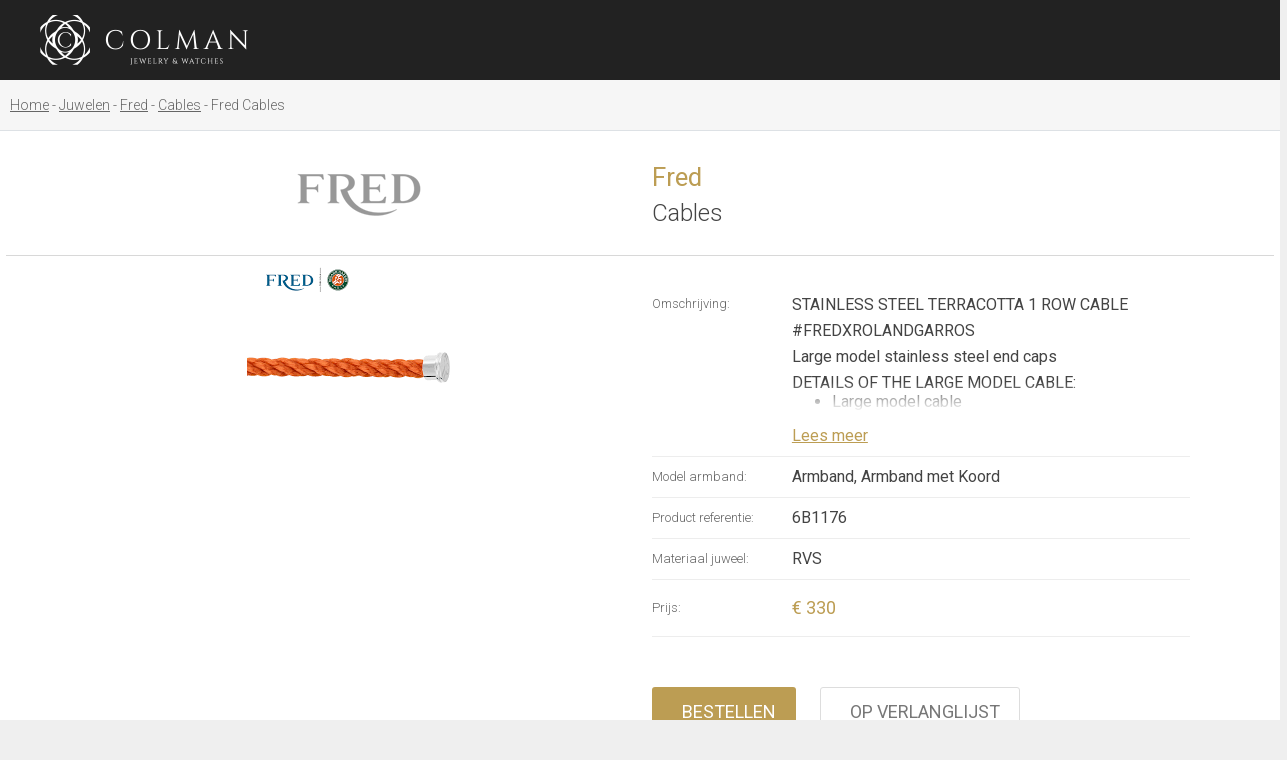

--- FILE ---
content_type: text/html; charset=utf-8
request_url: https://colman.be/nl/jewels/Fred/Cables/27209
body_size: 22622
content:

<!DOCTYPE html>
<html>
<head>
	<!-- Google Tag Manager -->
	<script>(function(w,d,s,l,i){w[l]=w[l]||[];w[l].push({'gtm.start':
	new Date().getTime(),event:'gtm.js'});var f=d.getElementsByTagName(s)[0],
	j=d.createElement(s),dl=l!='dataLayer'?'&l='+l:'';j.async=true;j.src=
	'https://www.googletagmanager.com/gtm.js?id='+i+dl;f.parentNode.insertBefore(j,f);
	})(window,document,'script','dataLayer','GTM-NJTKZLF');</script>
	<!-- End Google Tag Manager -->
	<meta http-equiv="X-UA-Compatible" content="IE=edge">
	<meta charset="utf-8" />
    <meta name="viewport" content="width=device-width">
	<meta name="format-detection" content="telephone=no">
    <title>Fred Cables Corderie</title>
<meta property="og:title" content="Fred Cables Corderie"/>
<meta property="og:image" content="https://colman.be/uploads/images/products/big/download_9ffe8ab4-becb-4344-be9c-bd3617e8fa4d.png"/>
<meta name="description" content="STAINLESS STEEL TERRACOTTA 1 ROW CABLE #FREDXROLANDGARROS

Large model stainless steel end caps

DETAILS OF THE LARGE MODEL CABLE:


	Large model cable
	Terracotta Corderie
	Stainless steel end caps


An exclusive signature: one of the tips is featuring the Roland-Garros logo.
" />
<meta property="og:description" content="STAINLESS STEEL TERRACOTTA 1 ROW CABLE #FREDXROLANDGARROS

Large model stainless steel end caps

DETAILS OF THE LARGE MODEL CABLE:


	Large model cable
	Terracotta Corderie
	Stainless steel end caps


An exclusive signature: one of the tips is featuring the Roland-Garros logo.
"/>
<meta property="og:site_name" content=""/>
<meta property="og:type" content="Website"/>
<link rel="canonical" href="https://colman.be/nl/jewels/make/model/Fred/Cables/27209"/>
<link rel="alternate" hreflang="en-gb" href="https://colman.be/en/jewels/make/model/Fred/Cables/27209"/>
<link rel="alternate" hreflang="en-us" href="https://colman.be/en/jewels/make/model/Fred/Cables/27209"/>
<link rel="alternate" hreflang="en" href="https://colman.be/en/jewels/make/model/Fred/Cables/27209"/>
<link rel="alternate" hreflang="nl-be" href="https://colman.be/nl/jewels/make/model/Fred/Cables/27209"/>
<link rel="alternate" hreflang="nl-nl" href="https://colman.be/nl/jewels/make/model/Fred/Cables/27209"/>
<link rel="alternate" hreflang="nl" href="https://colman.be/nl/jewels/make/model/Fred/Cables/27209"/>
<link rel="alternate" hreflang="x-default" href="https://colman.be/en/jewels/make/model/Fred/Cables/27209"/>

	<link rel="apple-touch-icon" sizes="180x180" href="/apple-touch-icon.png">
	<link rel="icon" type="image/png" sizes="32x32" href="/favicon-32x32.png">
	<link rel="icon" type="image/png" sizes="16x16" href="/favicon-16x16.png">
	<link rel="manifest" href="/site.webmanifest">
	<link rel="mask-icon" href="/safari-pinned-tab.svg" color="#ba9f53">
	<meta name="msapplication-TileColor" content="#222">
	<meta name="theme-color" content="#222">
	<link rel="preconnect" href="https://fonts.googleapis.com">
	<link rel="preconnect" href="https://fonts.gstatic.com" crossorigin>
	<link href="https://fonts.googleapis.com/css2?family=Roboto:wght@300;400;500;700&display=swap" rel="stylesheet">
	<link href="https://fonts.googleapis.com/css2?family=Roboto+Slab:wght@700&display=swap" rel="stylesheet">
	<link href="https://yourdailydrive.com/fontawesome/fontawesome-all.min.css" rel="stylesheet" crossorigin="anonymous" media="print" onload="this.media='all'">
	<link href="https://cdnjs.cloudflare.com/ajax/libs/select2/4.0.6-rc.0/css/select2.min.css" rel="stylesheet" media="print" onload="this.media='all'"/>
	<link rel="stylesheet" href="https://code.jquery.com/mobile/1.4.5/jquery.mobile-1.4.5.min.css" media="print" onload="this.media='all'" />
	<link rel="stylesheet" href="https://cdn.jsdelivr.net/gh/orestbida/cookieconsent@v2.8.9/dist/cookieconsent.css" media="print" onload="this.media='all'">
	<link href="/css/default.css?v=59" rel="stylesheet" />
	<script src="//ajax.googleapis.com/ajax/libs/jquery/1.11.1/jquery.min.js"></script>
	<script src="https://cdnjs.cloudflare.com/ajax/libs/select2/4.0.6-rc.0/js/select2.min.js"></script>
	<script src="/scripts/ecom.js?v=8" ></script>
	<script type='application/ld+json'>
	{
	  "@context": "http://www.schema.org",
	  "@type": "JewelryStore",
	  "name": "Colman",
	  "url": "https://colman.be/",
	  "sameAs": [
		 "https://www.facebook.com/ColmanAntwerpen/"
	  ],
	  "logo": "https://colman.be/images/logo.png",
      "description":"",
	  "image": "https://colman.be/media/11911/a01.jpg",
	  "priceRange": "$$$$",
	  "address": [
			{
		 "@type": "PostalAddress",
		 "streetAddress": "Eiermarkt 7",
		 "addressLocality": "Antwerpen",
		 "postalCode": "2000",
		 "addressCountry": "België"
	  },
	{
		 "@type": "PostalAddress",
		 "streetAddress": "Elizabetlaan 17",
		 "addressLocality": "Knokke",
		 "postalCode": "8300",
		 "addressCountry": "België"
	  },
	{
		 "@type": "PostalAddress",
		 "streetAddress": "Place du Grand Sablon 20",
		 "addressLocality": "Brussel",
		 "postalCode": "1000",
		 "addressCountry": "België"
	  }
		],
	  "geo": {
		 "@type": "GeoCoordinates",
		 "latitude": "51.2195582",
		 "longitude": "4.4007605"
	  },
	  "hasMap": "https://www.google.be/maps/place/Colman/@51.2195546,4.4008356,17z/data=!3m1!4b1!4m5!3m4!1s0x47c3f6f773f6f733:0x3db7596fc984270a!8m2!3d51.2195513!4d4.4030243",
	   "openingHours": "Mo 10:00-18:00 Tu 10:00-18:00 We 10:00-18:00 Th 10:00-18:00 Fr 10:00-18:00 Sa 10:00-18:00",
	  "telephone": "+3232311111"
	}
	</script>
    
<link href="https://cdnjs.cloudflare.com/ajax/libs/lightgallery/1.2.21/css/lightgallery.css" rel="stylesheet" />
<script src="https://cdnjs.cloudflare.com/ajax/libs/lightgallery/1.2.21/js/lightgallery.min.js"></script>
<script src="https://cdnjs.cloudflare.com/ajax/libs/jquery-mousewheel/3.1.13/jquery.mousewheel.min.js"></script>
<script src="https://cdnjs.cloudflare.com/ajax/libs/lightgallery/1.2.21/js/lg-fullscreen.min.js"></script>
<script src="https://cdnjs.cloudflare.com/ajax/libs/lightgallery/1.2.21/js/lg-zoom.js"></script>
<script type="text/javascript">
    $(document).ready(function() {
		$("#lightgallery").lightGallery({download:false}); 
		$("select").not(".select2-flags").select2({
			minimumResultsForSearch: 15,
			width:"100%"
		});
		$(".variant-attribute").change(checkStock);
		if ($(".readmore").length>0)
		{
			if ($(".readmore").outerHeight()>148)
			{
				$(".readmore").addClass("less");
				$(".readmore").next(".read-more-btn").show();
				$(".readmore").next(".read-more-btn").click(function(e){
					e.preventDefault();
					$(this).prev(".readmore").toggleClass("less");
					$(this).toggleClass("open");
				});
			}
		}
    });
	
	function checkStock(){
		var inStock=true;
		if ($(".variant-attribute").length>0)
		{
			var attributes=[];
			$(".variant-attribute").each(function(){
				if ($(this).val()!="")
				{
					var singleObj = {};
					singleObj = {
						TemplateAttributeFk: $(this).attr("data-templateattributefk"),
						Value: $(this).val()
					}
					attributes.push(singleObj);
				}
			});
			if (attributes.length>0)
			{
				$.ajax({
					type: "POST",
					url: "/jsonServices.aspx/GetStock",
					data: JSON.stringify({ 'productfk': $("#hdnProductId").val(), 'attributes': attributes }),
					contentType: "application/json; charset=utf-8", //Set Content-Type 
					dataType: "json" // Set return Data Type
				}).done(function (msg) {
					if (msg.d>0)
					{
						$(".is-out-stock").fadeOut(200);
						$(".is-in-stock").fadeIn(200);
					}
					else
					{
						$(".is-out-stock").fadeIn(200);
						$(".is-in-stock").fadeOut(200);
					}
						
				});
			}
		}
	}
</script>
<style>
	.lg-backdrop{background:#fff;}
	.lg-toolbar .lg-icon{color:#666;}
	.lg-toolbar .lg-icon:hover{color:#bc9d53;}
	.lg-toolbar{background-color:transparent;}
	.lg-actions .lg-next, .lg-actions .lg-prev{color:#666;background:rgba(0,0,0,0.15)}
	.lg-actions .lg-next:hover, .lg-actions .lg-prev:hover{color:#bc9d53;}
</style>

	<script>
		var selectedLanguage = 'NL';
		$(document).ready(function(){
			checkBasket();
			checkWishlist();
			$(".off-site-header a.close").click(function(e){e.preventDefault();$('body').removeClass("open-right");});
		});
		
		function matchStart(params, data) {
		  // If there are no search terms, return all of the data
		  if ($.trim(params.term) === '') {
			return data;
		  }

		  var modifiedData=null;
		  var parts = data.text.toUpperCase().split('|');
			$.each(parts, function( index, value ) {
				if (value.toUpperCase().indexOf(params.term.toUpperCase()) == 0) {
					modifiedData = data;
				}
			});
			
			return modifiedData;
		  
		}
		function toggle(ell)
		{
			$(".ddl").not(ell).not(".lang-ddl").slideUp(300);
			$(ell).slideToggle(300);
		}
	</script>
</head>
<body class="product-detail">
	<!-- Google Tag Manager (noscript) -->
	<noscript><iframe src="https://www.googletagmanager.com/ns.html?id=GTM-NJTKZLF"
	height="0" width="0" style="display:none;visibility:hidden"></iframe></noscript>
	<!-- End Google Tag Manager (noscript) -->
	
    <header>
		<a class="logo" href="/nl/" title="Colman jewelry and watches"><img src="/images/logo.png" alt="Colman jewelry and watches"/></a>
		<div class="menu-holder">
			<nav class="main-menu">
				<a href="/nl/jewels/">Juwelen</a><a href="/nl/watches/">Horloges</a><a href="/nl/rolex/">Rolex</a><a href="/nl/magazines/">Magazine</a><a href="/nl/about/">Over ons</a><a href="/nl/contact/">Contact</a>
			</nav>
		</div>
        <nav class="side-menu">
			<a title="View my bag" href="#" onclick="toggleBasket();return false;" class="basket"><i class="fal fa-shopping-cart"></i><em>0</em></a>
			<a href="/nl/private/wishlist/" class="wishlist"><i class="fal fa-heart"></i><em>0</em></a>
			
						<a class="login" href="#" onclick="jQuery('#popupLoginForm').fadeIn(300);return false;"><i class="fal fa-lock"></i></a>
				
            <a href="#" class="mob-mnu-btn" onclick="$('.mob-mnu').slideToggle(300); return false;"><i class="far fa-bars"></i></a>
			<div class="mobile-hide rolex"><div id= "rolex-retailer-clock"></div><a href="/nl/rolex/" class="clicker"></a></div>
			<script src="https://static.rolex.com/retailers/clock/retailercall.js"></script>
			<script>
			var rdp = new RolexRetailerClock();
			var rdpConfig = {
			dealerAPIKey: 'fe77293d52e9a39528f0a0d7c1fa342c',
			lang: 'NL',
			colour: 'silver'
			}
			try {
			rdp.getRetailerClock(rdpConfig);
			} catch (err) {}
			</script>
			<div class="langs">
			<div class="lang-ddl ddl"><a href="/en/jewels/make/model/detail/">
	EN</a><a href="/nl/jewels/make/model/detail/" class="active">
NL</a></div>
			</div>
        </nav>
        <div class="mob-mnu">
            <nav>
                <a href="/nl/jewels/">Juwelen</a><a href="/nl/watches/">Horloges</a><a href="/nl/rolex/">Rolex</a><a href="/nl/magazines/">Magazine</a><a href="/nl/about/">Over ons</a><a href="/nl/contact/">Contact</a>
            </nav>
			<div class="langs">
			<div class="lang-ddl ddl"><a href="/en/jewels/make/model/detail/">
	EN</a><a href="/nl/jewels/make/model/detail/" class="active">
NL</a></div>
			</div>
			<div class="rolex mobile"><div id="rolex-retailer-clock-mobile"></div><a href="/nl/rolex.aspx" class="clicker"></a></div>
			<script>
				$(document).ready(function(){
					setTimeout(function(){
					$("#rolex-retailer-clock-mobile").html($("#rolex-retailer-clock").html());
					},1000);
					
				});
			</script>
        </div>
    </header>
    <content>
        
<form method="post" action="/jewels/make/model/detail.aspx?ID=27209&amp;lang=nl" id="ctl00">
<div class="aspNetHidden">
<input type="hidden" name="__VIEWSTATE" id="__VIEWSTATE" value="/[base64]/dz01MDBkAgMPDxYEHghJbWFnZVVybAViL2ZpbGVzL2Rvd25sb2FkXzlmZmU4YWI0LWJlY2ItNDM0NC1iZTljLWJkMzYxN2U4ZmE0ZC9GcmVkLVJvbGFuZC1HYXJyb3MtVGVycmFjb3R0YS1jYWJsZS5wbmc/[base64]/[base64]/[base64]/[base64]/[base64]/[base64]/[base64]/[base64]/[base64]/[base64]/[base64]/[base64]/[base64]/[base64]" />
</div>


<span itemscope itemtype="http://schema.org/Product" class="microdata">
  <meta itemprop="sku" content="6B1176"><span itemprop="brand" itemtype="https://schema.org/Brand" itemscope><meta itemprop="name" content="Fred"/></span><meta itemprop="model" content="Cables"><meta itemprop="name" content="Cables Corderie"><meta itemprop="image" content="/uploads/images/products/big/download_9ffe8ab4-becb-4344-be9c-bd3617e8fa4d.png"><meta itemprop="description" content="STAINLESS STEEL TERRACOTTA 1 ROW CABLE #FREDXROLANDGARROS

Large model stainless steel end caps

DETAILS OF THE LARGE MODEL CABLE:


	Large model cable
	Terracotta Corderie
	Stainless steel end caps


An exclusive signature: one of the tips is featuring the Roland-Garros logo.
"><span itemprop ="offers" itemscope itemtype="http://schema.org/Offer"><meta itemprop="price" content="330.00"><meta itemprop="priceCurrency" content="EUR"></span><meta itemprop="logo" content="/uploads/logos/fc49437c-e61c-4c03-a6c3-acb90fdf6691.png">
</span>
<input type="hidden" id="hdnProductId" value="27209
"/>
<div class="sub-header">
		 
<div class="breadcrumb">
    <div class="cc">
        <a href="/nl/"><span>Home</span></a><a href="/nl/jewels/"><span>Juwelen</span></a><a href="/nl/jewels/Fred/"><span>Fred</span></a><a href="/nl/jewels/Fred/Cables/"><span>Cables</span></a>Fred Cables
    </div>
</div>



		 <div class="cc">
	 	
<script>
    $(document).ready(function () {
        $('#goback').attr('href', '/nl/jewels/' + location.search);
    });
</script>
 <div class="product-actions">
    <a id="ContentPlaceHolderDefault_body_ProductActions_16_btnBack" href="/nl/jewels/Dinh-Van/Menottes/27233"><i class="fal fa-angle-left"></i></a>
    <a href="#" id="goback"><i class="fal fa-times"></i></a>
    <a id="ContentPlaceHolderDefault_body_ProductActions_16_btnNext" href="/nl/jewels/Fred/Force-10/27208"><i class="fal fa-angle-right"></i></a>
</div>

		 </div>
	 </div>
 <div class="bg-white detail">
            <div class="cc small">
                <div class="row-flex g5">
                    <div class="col xl-6 sm-12">
                        <div class="img-v-center">
							<img src="/uploads/logos/fc49437c-e61c-4c03-a6c3-acb90fdf6691.png
?h=100" style="opacity:0.4"/>
                        </div>
                    </div>
                    <div class="col xl-6 sm-12">
						<h1>Fred
<br />
							<span class="small-title">Cables
</span></h1>
                    </div>
                </div>
            </div>
            <hr />
            <div class="cc small">
                <div class="detail-specs">
                    <div class="row-flex g5">
                        <div class="col xl-6 sm-12 img">
                            <div class="img-center" id="lightgallery">
                                <a href="/files/download_9ffe8ab4-becb-4344-be9c-bd3617e8fa4d/Fred-Roland-Garros-Terracotta-cable.png" id="ContentPlaceHolderDefault_body_ImageViewer_20_aBigImg" class="img-center" data-rel="lightbox"><picture><source srcset="/files/download_9ffe8ab4-becb-4344-be9c-bd3617e8fa4d/Fred-Roland-Garros-Terracotta-cable.png.webp?w=500" /><img id="ContentPlaceHolderDefault_body_ImageViewer_20_imgProduct" itemprop="image" src="/files/download_9ffe8ab4-becb-4344-be9c-bd3617e8fa4d/Fred-Roland-Garros-Terracotta-cable.png?w=500" alt="Fred Cables Corderie" /></picture></a>
<a href="/uploads/images/products/big/download1_6b469cbd-ad4e-48d5-b193-9757f3d2a428.png" class="hidden"></a><a href="/uploads/images/products/big/6b1174-selector_6f811573-e83f-429c-9f81-d7cdfeab2df9.png" class="hidden"></a>
                            </div>
                        </div>
                        <div class="col xl-6 sm-12">
                            
<div class="line"><label>Omschrijving:</label><span class="readmore" itemprop="description"><p>STAINLESS STEEL TERRACOTTA 1 ROW CABLE #FREDXROLANDGARROS</p>

<p>Large model stainless steel end caps</p>

<p>DETAILS OF THE LARGE MODEL CABLE:</p>

<ul>
	<li>Large model cable</li>
	<li>Terracotta Corderie</li>
	<li>Stainless steel end caps</li>
</ul>

<p>An exclusive signature: one of the tips is featuring the Roland-Garros logo.</p>
</span>
    <a href="#" class="read-more-btn" style="display:none;"><span class="more-btn">Lees meer</span><span class="less-btn">Lees minder</span></a>
</div>
<div class="line"><label>Model armband:</label><span>Armband, Armband met Koord</span></div><div class="line"><label>Product referentie:</label><span>6B1176</span></div><div class="line"><label>Materiaal juweel:</label><span>RVS</span></div>
<div id="ContentPlaceHolderDefault_body_Details_21_lblPrice" class="line price"><label>Prijs:</label><span>€   330</span></div>


							<div class="variantfields">
									

								</div>
							<div class="basket-actions" >
								<div class="is-out-stock no-stock" style="display:none

">
									<i class="fal fa-clock"></i>Dit artikel is niet op voorraad, contacteer ons voor verdere info
								</div>
								<div class="is-out-stock addtobasket" style="display:none

">
									<a href="/NL/contact.aspx" class="icon-button"><i class="far fa-comment-alt"></i>Contacteer ons</a>
									
								</div>
								<div class="is-in-stock" style="display:block

">
								<div class="addtobasket" style="display:block

">
									<a href="#" class="cta text-small" onclick="addToBasket(27209
);return false;">
										<i class="fal fa-shopping-cart"></i>Bestellen
									</a>
								</div>
								</div>
								<div class="addtolist">
									<a href="#" class="icon-button" onclick="addToWishlist(27209
);return false;">
										<i class="fal fa-heart"></i>
										<span>Op verlanglijst</span>
									</a>
									<a href="/NL/private/wishlist.aspx" class="icon-button added">
									<i class="fas fa-heart"></i>
									<span>Op verlanglijst</span>
								</a>
								</div>
							</div>
							
<div class="product-locations">
    <div class="product-locations-title">
        Te koop in:
    </div>
    <div class="product-locations-ctas">
        <a href="/NL/contact/antwerp/">Antwerpen</a>
    </div>
</div>


                        </div>
                    </div>
                </div>
            </div>
            <hr />
        </div>
        <div class="cc">
            
<script>
    var selectedEll = null;
    var selectedBrand = 0;
    var selectionTemplate = "<div class=\"selection\"><a href=\"#\" onclick=\"selectWatches();return false;\">Uurwerken</a><a href=\"#\" onclick=\"selectJuwalary();return false;\">Juwelen</a></div>";
    function checkForward(ell, brand)
    {
        $(".selection").slideUp(200, function () { $(".selection").remove();});
        selectedEll = ell;
        selectedBrand = brand;
        $.ajax({
            type: "POST",
            url: "/jsonServices.aspx/CheckForward",
            data: '{brand:' + brand + ',watches:1,juwalary:38,lang:1}',
            contentType: "application/json; charset=utf-8", //Set Content-Type 
            dataType: "json" // Set return Data Type
        }).done(function (msg) {
            if (msg.d == "both")
            {
                $(selectedEll).parent().append(selectionTemplate);
                $(".selection").slideDown(300);
            }
            else if (msg.d == "watches") {
                document.location.href = "/NL/watches/?ma=" + selectedBrand;
            }
            else if (msg.d == "juwalary") {
                document.location.href = "/NL/jewels/?ma=" + selectedBrand;
            }
        });
    }
    function selectWatches()
    {
        document.location.href = "/NL/watches/?ma=" + selectedBrand;
    }
    function selectJuwalary()
    {
        document.location.href = "/NL/jewels/?ma=" + selectedBrand;
    }
</script>
<div class="brands">
<h2>Onze merken</h2>
<div class="row-flex g5">
    <div class="col xl-2 lg-3 md-4 xs-6"><div class="brand-holder"><a href ="/nl/rolex/"><img src="https://colman.be/uploads/logos/ce933200-b30d-44c3-bf7d-34b32b885826.png?w=180&h=100" alt="Rolex" loading='lazy'/></a></div></div><div class="col xl-2 lg-3 md-4 xs-6"><div class="brand-holder"><a href ="/nl/brands/adolfo-courrier/"><img src="https://colman.be/uploads/logos/1cf0be47-c374-4f08-87c4-2a72f4f6e2f1.jpg?w=180&h=100" alt="Adolfo Courrier" loading='lazy'/></a></div></div><div class="col xl-2 lg-3 md-4 xs-6"><div class="brand-holder"><a href ="/nl/brands/antonellis"><img src="https://colman.be/uploads/logos/f89a7c2a-2c1d-42c3-80e3-8176cf4e5c10.png?w=180&h=100" alt="Antonellis" loading='lazy'/></a></div></div><div class="col xl-2 lg-3 md-4 xs-6"><div class="brand-holder"><a href ="/nl/brands/arnoldandson/"><img src="https://colman.be/uploads/logos/9a899a79-d50b-4ad7-af3e-ffb5b096f500.png?w=180&h=100" alt="Arnold & Son" loading='lazy'/></a></div></div><div class="col xl-2 lg-3 md-4 xs-6"><div class="brand-holder"><a href ="/nl/brands/baume-mercier/"><img src="https://colman.be/uploads/logos/e231b9fd-b881-4074-90ec-b9898f8622b7.png?w=180&h=100" alt="Baume & Mercier" loading='lazy'/></a></div></div><div class="col xl-2 lg-3 md-4 xs-6"><div class="brand-holder"><a href ="/nl/brands/bell-ross/"><img src="https://colman.be/uploads/logos/b09ecba3-c44f-485d-a778-2bce3dadab10.png?w=180&h=100" alt="Bell & Ross" loading='lazy'/></a></div></div><div class="col xl-2 lg-3 md-4 xs-6"><div class="brand-holder"><a href ="/nl/brands/bernard-favre/"><img src="https://colman.be/uploads/logos/3cf68f44-84d4-473a-bbe8-81f1c60d065c.png?w=180&h=100" alt="Bernard Favre" loading='lazy'/></a></div></div><div class="col xl-2 lg-3 md-4 xs-6"><div class="brand-holder"><a href ="/nl/brands/blancpain"><img src="https://colman.be/uploads/logos/9310e676-a818-4a07-8bc4-bbe8e4bc47bb.png?w=180&h=100" alt="Blancpain" loading='lazy'/></a></div></div><div class="col xl-2 lg-3 md-4 xs-6"><div class="brand-holder"><a href ="/nl/brands/breguet"><img src="https://colman.be/uploads/logos/b8266b26-f540-4b1d-8f21-976b328b790b.png?w=180&h=100" alt="Breguet" loading='lazy'/></a></div></div><div class="col xl-2 lg-3 md-4 xs-6"><div class="brand-holder"><a href ="/nl/brands/breitling/"><img src="https://colman.be/uploads/logos/b185a569-7d30-4cd5-bda7-465dd3ca7e07.png?w=180&h=100" alt="Breitling" loading='lazy'/></a></div></div><div class="col xl-2 lg-3 md-4 xs-6"><div class="brand-holder"><a href ="/nl/brands/breuning"><img src="https://colman.be/uploads/logos/b7f34d4d-3210-4b65-8c1d-925b683f36a1.png?w=180&h=100" alt="Breuning" loading='lazy'/></a></div></div><div class="col xl-2 lg-3 md-4 xs-6"><div class="brand-holder"><a href ="/nl/brands/bron"><img src="https://colman.be/uploads/logos/dc99cb57-a5bf-402d-bcfb-49d56221e01c.png?w=180&h=100" alt="Bron" loading='lazy'/></a></div></div><div class="col xl-2 lg-3 md-4 xs-6"><div class="brand-holder"><a href ="/nl/brands/buben-zorweg/"><img src="https://colman.be/uploads/logos/b21ef925-5f49-440e-af85-35db8784d7af.png?w=180&h=100" alt="Buben & Zörweg" loading='lazy'/></a></div></div><div class="col xl-2 lg-3 md-4 xs-6"><div class="brand-holder"><a href ="/nl/brands/buccellati"><img src="https://colman.be/uploads/logos/c70aaf50-003c-4dc2-9efa-3c7f19749b5a.png?w=180&h=100" alt="Buccellati" loading='lazy'/></a></div></div><div class="col xl-2 lg-3 md-4 xs-6"><div class="brand-holder"><a href ="/nl/brands/bvlgari"><img src="https://colman.be/uploads/logos/4c945065-9240-40cd-b21c-4cf9d56b5de1.png?w=180&h=100" alt="Bvlgari" loading='lazy'/></a></div></div><div class="col xl-2 lg-3 md-4 xs-6"><div class="brand-holder"><a href ="/nl/brands/casato/"><img src="https://colman.be/uploads/logos/3f8df043-85c1-4bc2-b3ad-847e44aee29d.png?w=180&h=100" alt="Casato" loading='lazy'/></a></div></div><div class="col xl-2 lg-3 md-4 xs-6"><div class="brand-holder"><a href ="/nl/brands/chanel/"><img src="https://colman.be/uploads/logos/0e3c9008-d680-4fd0-81de-88363bdafc4e.png?w=180&h=100" alt="CHANEL" loading='lazy'/></a></div></div><div class="col xl-2 lg-3 md-4 xs-6"><div class="brand-holder"><a href ="/nl/brands/chaumet/"><img src="https://colman.be/uploads/logos/ba274167-e8e4-4300-bb4f-90ede9931f4c.png?w=180&h=100" alt="Chaumet" loading='lazy'/></a></div></div><div class="col xl-2 lg-3 md-4 xs-6"><div class="brand-holder"><a href ="/nl/brands/choices/"><img src="https://colman.be/uploads/logos/10a09ee3-649c-41a6-81e0-eda77fd45206.png?w=180&h=100" alt="Choices" loading='lazy'/></a></div></div><div class="col xl-2 lg-3 md-4 xs-6"><div class="brand-holder"><a href ="/nl/brands/chopard/"><img src="https://colman.be/uploads/logos/07a2f2be-68c3-4182-ac03-d79e9a066bd1.png?w=180&h=100" alt="Chopard" loading='lazy'/></a></div></div><div class="col xl-2 lg-3 md-4 xs-6"><div class="brand-holder"><a href ="/nl/brands/christiaan-van-der-klaauw/"><img src="https://colman.be/uploads/logos/9cba01e6-7c2d-4cff-8c84-976aa7c0b95b.png?w=180&h=100" alt="Christiaan Van Der Klaauw" loading='lazy'/></a></div></div><div class="col xl-2 lg-3 md-4 xs-6"><div class="brand-holder"><a href ="/nl/brands/czapek"><img src="https://colman.be/uploads/logos/9dd3370b-afff-49f4-8a80-058137ff8adb.png?w=180&h=100" alt="Czapek" loading='lazy'/></a></div></div><div class="col xl-2 lg-3 md-4 xs-6"><div class="brand-holder"><a href ="/nl/brands/damaso/"><img src="https://colman.be/uploads/logos/23edf66a-8101-469e-bd28-6d419f3889a1.png?w=180&h=100" alt="Damaso" loading='lazy'/></a></div></div><div class="col xl-2 lg-3 md-4 xs-6"><div class="brand-holder"><a href ="#" onclick="checkForward(this,'4851');return false;" ><img src="https://colman.be/uploads/logos/f8edce2e-b216-4461-96d9-550fe3a7014c.jpg?w=180&h=100" alt="David Gotlib" loading='lazy'/></a></div></div><div class="col xl-2 lg-3 md-4 xs-6"><div class="brand-holder"><a href ="/nl/brands/dinh-van/"><img src="https://colman.be/uploads/logos/7441d9b7-4f6e-4958-bed3-f041d6f29dce.png?w=180&h=100" alt="Dinh Van" loading='lazy'/></a></div></div><div class="col xl-2 lg-3 md-4 xs-6"><div class="brand-holder"><a href ="/nl/brands/dries-criel-jewelry"><img src="https://colman.be/uploads/logos/73e80a58-3a34-4860-8499-34c617049057.png?w=180&h=100" alt="Dries Criel" loading='lazy'/></a></div></div><div class="col xl-2 lg-3 md-4 xs-6"><div class="brand-holder"><a href ="/nl/brands/franck-muller/"><img src="https://colman.be/uploads/logos/2bc6d95f-7eea-4c5c-b4dc-9a3dcf37f75e.png?w=180&h=100" alt="Franck Muller" loading='lazy'/></a></div></div><div class="col xl-2 lg-3 md-4 xs-6"><div class="brand-holder"><a href ="/nl/brands/fred/"><img src="https://colman.be/uploads/logos/fc49437c-e61c-4c03-a6c3-acb90fdf6691.png?w=180&h=100" alt="Fred" loading='lazy'/></a></div></div><div class="col xl-2 lg-3 md-4 xs-6"><div class="brand-holder"><a href ="/nl/brands/glashutte/"><img src="https://colman.be/uploads/logos/d0db12c8-7af2-4a42-b190-1c80217baf42.png?w=180&h=100" alt="Glashütte Original" loading='lazy'/></a></div></div><div class="col xl-2 lg-3 md-4 xs-6"><div class="brand-holder"><a href ="/nl/brands/hermes/"><img src="https://colman.be/uploads/logos/7cdfda7b-e9c6-46da-b764-7e0291464fb5.png?w=180&h=100" alt="Hermès" loading='lazy'/></a></div></div><div class="col xl-2 lg-3 md-4 xs-6"><div class="brand-holder"><a href ="#" onclick="checkForward(this,'6745');return false;" ><img src="https://colman.be/uploads/logos/04756ed7-a812-4edd-a66b-56173e49e5c1.png?w=180&h=100" alt="Isabelle Fa" loading='lazy'/></a></div></div><div class="col xl-2 lg-3 md-4 xs-6"><div class="brand-holder"><a href ="/nl/brands/Jaeger-LeCoultre/"><img src="https://colman.be/uploads/logos/c77bd098-70c9-4b5a-b385-670ebcc2bb7c.png?w=180&h=100" alt="Jaeger-LeCoultre" loading='lazy'/></a></div></div><div class="col xl-2 lg-3 md-4 xs-6"><div class="brand-holder"><a href ="/nl/brands/jbs/"><img src="https://colman.be/uploads/logos/3e528595-e3c0-4cca-9da8-920a06c6328b.png?w=180&h=100" alt="JBS" loading='lazy'/></a></div></div><div class="col xl-2 lg-3 md-4 xs-6"><div class="brand-holder"><a href ="/nl/brands/longines/"><img src="https://colman.be/uploads/logos/1fcc9954-dd7f-482a-a569-03448ac15b37.png?w=180&h=100" alt="Longines" loading='lazy'/></a></div></div><div class="col xl-2 lg-3 md-4 xs-6"><div class="brand-holder"><a href ="/nl/brands/messika/"><img src="https://colman.be/uploads/logos/d0f23a8c-1f1b-4517-a2d6-d6725a23cc63.png?w=180&h=100" alt="Messika" loading='lazy'/></a></div></div><div class="col xl-2 lg-3 md-4 xs-6"><div class="brand-holder"><a href ="/nl/brands/nanis/"><img src="https://colman.be/uploads/logos/2b99772a-6d95-42a4-a568-f4e0c09ec825.png?w=180&h=100" alt="Nanis" loading='lazy'/></a></div></div><div class="col xl-2 lg-3 md-4 xs-6"><div class="brand-holder"><a href ="/nl/brands/parmigiani-fleurier/"><img src="https://colman.be/uploads/logos/d8b00bcc-f7bc-4eb0-8fca-ca39d1f17d16.png?w=180&h=100" alt="Parmigiani Fleurier" loading='lazy'/></a></div></div><div class="col xl-2 lg-3 md-4 xs-6"><div class="brand-holder"><a href ="/nl/brands/pasquale-bruni/"><img src="https://colman.be/uploads/logos/a6133286-7c17-4d49-912c-b2d38686e938.png?w=180&h=100" alt="Pasquale Bruni" loading='lazy'/></a></div></div><div class="col xl-2 lg-3 md-4 xs-6"><div class="brand-holder"><a href ="/nl/brands/roberto-coin/"><img src="https://colman.be/uploads/logos/2335c0e7-1ca1-406a-9fda-bc0fa38a7d17.png?w=180&h=100" alt="Roberto Coin" loading='lazy'/></a></div></div><div class="col xl-2 lg-3 md-4 xs-6"><div class="brand-holder"><a href ="/nl/brands/serafino-consoli/"><img src="https://colman.be/uploads/logos/c2c47562-1a45-464b-ae07-ce82e94b0587.png?w=180&h=100" alt="Serafino Consoli" loading='lazy'/></a></div></div><div class="col xl-2 lg-3 md-4 xs-6"><div class="brand-holder"><a href ="/nl/brands/sevenfriday/"><img src="https://colman.be/uploads/logos/7b30e50d-512f-43e6-8b32-4606c0221861.png?w=180&h=100" alt="SevenFRIDAY" loading='lazy'/></a></div></div><div class="col xl-2 lg-3 md-4 xs-6"><div class="brand-holder"><a href ="/nl/brands/swiss-kubik/"><img src="https://colman.be/uploads/logos/8ef4c60c-119a-4009-b05d-bde2255174be.png?w=180&h=100" alt="Swiss Kubik" loading='lazy'/></a></div></div><div class="col xl-2 lg-3 md-4 xs-6"><div class="brand-holder"><a href ="/nl/brands/tagheuer/"><img src="https://colman.be/uploads/logos/ae29597a-acef-4d18-bc8f-d3a60d4232ec.png?w=180&h=100" alt="TAG Heuer" loading='lazy'/></a></div></div><div class="col xl-2 lg-3 md-4 xs-6"><div class="brand-holder"><a href ="/nl/brands/tamara-comolli/"><img src="https://colman.be/uploads/logos/7768d3e4-56df-456d-aef7-c4716d0a13ea.png?w=180&h=100" alt="Tamara Comolli" loading='lazy'/></a></div></div><div class="col xl-2 lg-3 md-4 xs-6"><div class="brand-holder"><a href ="/nl/brands/tudor/"><img src="https://colman.be/uploads/logos/ea039e68-9846-4752-9ca7-851cc56bd333.png?w=180&h=100" alt="Tudor" loading='lazy'/></a></div></div><div class="col xl-2 lg-3 md-4 xs-6"><div class="brand-holder"><a href ="/nl/brands/yoko-london/"><img src="https://colman.be/uploads/logos/6c3528fb-5cf1-4dda-9dcb-3a0c4f05ae6a.png?w=180&h=100" alt="Yoko London" loading='lazy'/></a></div></div><div class="col xl-2 lg-3 md-4 xs-6"><div class="brand-holder"><a href ="/nl/brands/zenith/"><img src="https://colman.be/uploads/logos/2c1d0956-2d95-4aa2-bade-f6cfca56a36a.png?w=180&h=100" alt="Zenith" loading='lazy'/></a></div></div>
</div>
</div>

		</div>
	
<div class="aspNetHidden">

	<input type="hidden" name="__VIEWSTATEGENERATOR" id="__VIEWSTATEGENERATOR" value="CA0B0334" />
</div></form>

    </content>
    <footer>
        <div class="cc">
            <div class="row g5">
                <div class="col xl-2 lg-3 md-4 xs-6 footer-location"><strong>Colman Antwerpen</strong><p>Eiermarkt 7<br />2000 Antwerpen - België</p><p><a href="tel:+32 3 231 11 11">+32 3 231 11 11</a><br /><a href="mailto:antwerpen@colman.be">antwerpen@colman.be</a></p>BE0646.673.957<br /><br /></div><div class="col xl-2 lg-3 md-4 xs-6 footer-location"><strong>Espace Rolex</strong><p>Eiermarkt 9<br />2000 Antwerpen - België</p><p><a href="tel:+32 3 231 11 11">+32 3 231 11 11</a><br /><a href="mailto:rolex@colman.be">rolex@colman.be</a></p>BE0646.673.957<br /><br /></div><div class="col xl-2 lg-3 md-4 xs-6 footer-location"><strong>Colman Knokke</strong><p>Elizabetlaan 17<br />8300 Knokke - België</p><p><a href="tel:+32 50 96 96 44">+32 50 96 96 44</a><br /><a href="mailto:knokke@colman.be">knokke@colman.be</a></p>BE 0646.670.789<br /><br /></div><div class="col xl-2 lg-3 md-4 xs-6 footer-location"><strong>Messika Boutique</strong><p>Place du Grand Sablon 20<br />1000 Brussel- België</p><p><a href="tel:+32 2 669 88 80">+32 2 669 88 80</a><br /><a href="mailto:messika@colman.be">messika@colman.be</a></p>BE0688.627.150<br /><br /></div><div class="col xl-2 lg-3 md-4 xs-6 footer-location"><strong>Jaeger-LeCoultre Boutique</strong><p>Schuttershofstraat 37<br />2000 Antwerpen - België</p><p><a href="tel:+32 3 269 99 99">+32 3 269 99 99</a><br /><a href="mailto:jaeger-lecoultre@colman.be">jaeger-lecoultre@colman.be</a></p>BE0646.673.957<br /><br /></div><div class="col xl-2 lg-3 md-4 xs-6 footer-location"><strong>Tag Heuer Boutique</strong><p>Place du Grand Sablon 19<br />1000 Brussel - België</p><p><a href="tel:+32 2 369 22 22">+32 2 369 22 22</a><br /><a href="mailto:tagheuer@colman.be">tagheuer@colman.be</a></p>BE0688.627.150<br /><br /></div>
                 <div class="col xl-2 lg-12">
					 <strong>Klantenservice</strong>
					 <div class="footer-navi">
						 <a href="/nl/order/">Bestellen</a><a href="/nl/pay/">Betalen</a><a href="/nl/delivery/">Verzenden</a><a href="/nl/return/">Retourneren &amp; Klachten</a>
					 </div>
				</div>
                <div class="col xl-12 social-row">
                    		<div class="social">
                                <a target="_blank" href="https://www.facebook.com/Colman-Antwerpen-358975419813"><i class="fab fa-facebook"></i></a>
                                <a target="_blank" href="https://twitter.com/colmanantwerp"><i class="fab fa-twitter"></i></a>
                         		<a target="_blank" href="https://nl.pinterest.com/colmanwatches/"><i class="fab fa-pinterest"></i></a>
                                <a target="_blank" href="https://www.instagram.com/colman.jewelry.watches/"><i class="fab fa-instagram"></i></a>
                            </div>
                        	
                </div>
            </div>
            <div class="row g5">
                <div class="col xl-12">
                    <div class="copyright">
						&copy;2026 Colman - All rights reserved  | <a href="/nl/terms/">Algemene voorwaarden</a> | <a href="/nl/privacy/">Privacy policy</a> | <a href="/nl/cookies/">Cookies</a> | website by <a href="http://webwave.be" target="_blank">webwave</a>
                    </div>
                </div>
            </div>
        </div>
    </footer>
	
	<div class="popup-overlay" id="popupLoginForm" style="display:none;">
		<div class="popup" id="popupLogin">
			<div class="popup-header">
				<h2>Login</h2>
				<div class="tools">
					<div class="tools-menu-holder">
						<a class="tools-menu-btn" href="#" onclick="jQuery('.popup-overlay').fadeOut(300);return false;"><i class="fal fa-times"></i></a>
					</div>
				</div>
			</div>
			<div class="popup-content">
				<div class="form">
					<div class="msg-error" id="divValidationError">
						Uw account is nog niet actief. Klik <a href="#" onclick="resendActivation();return false;">hier</a> om de activatiemail opnieuw te versturen.
					</div>
					<div class="msg-error" id="divError">
						E-mailadres of paswoord niet geldig
					</div>
					<div class="input-group">
						<label>Uw login</label>
						<input type="text" id="txtUsername" placeholder="Uw e-mailadres"/>
					</div>
					<div class="input-group">
						<label>Paswoord</label>
						<input type="password" id="txtPassword" placeholder="Uw paswoord"/>
					</div>
					<div class="input-group">
						<div class="chk">
						<input type="checkbox" id="chkRemember"/><label for="chkRemember">Ingelogd blijven op dit apparaat</label>
						</div>
					</div>
					<div class="input-btns">
						<a href="#" onclick="doLogin();return false;" class="cta pull-left"><span>Login</span></a>
						<div class="pull-right">
							<a href="#" onclick="jQuery('#popupLogin').fadeOut(300,function(){jQuery('#popupPassword').fadeIn(300);});return false;">Paswoord vergeten?</a>
						</div>
					</div>
				</div>
				<div class="popup-footer">
					Nog geen account?&nbsp;<a href="/nl/register/">Registreer hier</a>
				</div>
			</div>
		</div>
		<div class="popup" id="popupPassword" style="display:none;">
			<div class="popup-header">
				<h2>Paswoord vergeten?</h2>
				<div class="tools">
					<div class="tools-menu-holder">
						<a class="tools-menu-btn" href="#" onclick="jQuery('#popupPassword').fadeOut(300,function(){jQuery('#popupLogin').fadeIn(300)});;return false;"><i class="fal fa-times"></i></a>
					</div>
				</div>
			</div>
			<div class="popup-content">
				<div class="form">
					<div class="msg-error" id="divPaswordError">
						Dit e-mailadres is niet gekend
					</div>
					<div class="input-group">
						<label>Uw login</label>
						<input type="text" id="txtPasswordUsername" placeholder="Uw e-mailadres"/>
					</div>
					<div class="input-btns">
						<a href="#" onclick="requestPassword();return false;" class="cta pull-left"><span>Verstuur</span></a>
					</div>
				</div>
			</div>
		</div>
		<div class="popup" id="popupPasswordSuccess" style="display:none;">
			<div class="popup-header">
				<h2>Verstuurd !</h2>
				<div class="tools">
					<div class="tools-menu-holder">
						<a class="tools-menu-btn" href="#" onclick="jQuery('#popupPasswordSuccess').fadeOut(300,function(){jQuery('#popupLogin').fadeIn(300)});return false;"><i class="fal fa-times"></i></a>
					</div>
				</div>
			</div>
			<div class="popup-content">
				<p>Er werd een e-mail gestuurd naar het door u opgegeven e-mailadres. Deze bevat een link waarmee u uw paswoord opnieuw kan instellen.</p>
<p>Mail niet ontvangen binnen de 10 minuten? Check dan zeker uw spamfolder.</p>
				<div class="tc">
					<a href="#" onclick="jQuery('#popupPasswordSuccess').fadeOut(300,function(){jQuery('#popupLogin').fadeIn(300)});return false;" class="cta"><span>Sluit</span></a>
				</div>
			</div>
		</div>
	</div>
	<div class="modal-overlay" onclick="$('body').removeClass('open-right');"></div>
	<div class="off-site right" id="pnlBasket">
		<div class="off-site-header">
		<div class="off-site-title">Winkelmandje</div>
			<a href="#" class="close"><i class="fal fa-times"></i></a>
		</div>
		<div class="basket-item-template">
					<a href="[url]" class="basket-popup-item">
							<div class="content">
								<div class="img">
									<img src="[img]?w=50" alt="item" loading="lazy">
								</div>
								<strong>[line1]</strong>
								[line2]
							</div>
							<div class="price">
								[price]
								<span>[quantity]</span>
							</div>
					</a>
					</div>
					<div class="basket-popup-items">
						
					</div>
					<div class="basket-popup-totals">
						<div class="basket-popup-totals-row">
							<label>
								Totaal
								<em>Inclusief BTW</em>
							</label>
							<span class="total"></span>
						</div>
						
					</div>
					<div class="basket-popup-empty" style="display:none">
						<p>Uw winkelmandje bevat geen producten.</p>

					</div>
					<div class="basket-popup-footer">
						<a href="/nl/basket/" class="cta no-bg">Aanpassen</a>
						<a href="/nl/basket/checkout/" class="cta gold"><span>Bestel nu</span></a>
					</div>
		
	</div>
	<div id="ContentPlaceHolderDefault_CookieBannerV2_78_pnlBanner">
	
    <script defer src="https://cdn.jsdelivr.net/gh/orestbida/cookieconsent@v2.8.9/dist/cookieconsent.js"></script>
    <script>
        // Define dataLayer and the gtag function.
        window.dataLayer = window.dataLayer || [];
        function gtag() { dataLayer.push(arguments); }

        function AnalyticsConsentGranted() {
            gtag('consent', 'update', {
                'analytics_storage': 'granted'
            });
        }
        function TargetingConsentGranted() {
            gtag('consent', 'update', {
                'ad_storage': 'granted',
                'ad_user_data': 'granted'
            });
        }
        function PersonalisationGranted() {
            gtag('consent', 'update', {
                'ad_storage': 'granted',
                'ad_personalization': 'granted'
            });
        }
        function AnalyticsConsentRevoked() {
            gtag('consent', 'update', {
                'analytics_storage': 'denied'
            });
        }
        function TargetingConsentRevoked() {
            gtag('consent', 'update', {
                'ad_storage': 'denied',
                'ad_user_data': 'denied'
            });
        }
        function PersonalisationRevoked() {
            gtag('consent', 'update', {
                'ad_personalization': 'denied'
            });
        }
        function grandRolex() {
            setCookie("rlx-consent", 'true', 30);
        }
        function revokeRolex() {
            setCookie("rlx-consent", 'false', 30);
        }
        window.addEventListener('load', function () {

            setCookie("rlx-consent", 'false', 30);
            // Default ad_storage to 'denied'.
            gtag('consent', 'default', {
                'ad_storage': 'denied',
                'ad_user_data': 'denied',
                'ad_personalization': 'denied',
                'analytics_storage': 'denied'
            });

            revokeFBQ();
            revokeRolex();

            // obtain plugin
            var cc = initCookieConsent();

            // run plugin with your configuration
            cc.run({
                current_lang: 'en',
                autoclear_cookies: true,                   // default: false
                page_scripts: true,                        // default: false
                gui_options: {
                    consent_modal: {
                        layout: 'box',               // box/cloud/bar
                        position: 'bottom left'         // enable to invert buttons
                    }
                },
                autorun: true,
                onAccept: function (cookie) {
                    if (cc.allowedCategory('analytics')) {
                        AnalyticsConsentGranted();
                        grandRolex();
                    }
                    else {
                        AnalyticsConsentRevoked();
                        revokeRolex();
                    }
                    if (cc.allowedCategory('targeting')) {
                        TargetingConsentGranted();
                        PersonalisationGranted();
                        grantFBQ();
                    }
                    else {
                        TargetingConsentRevoked();
                        PersonalisationRevoked();
                        revokeFBQ();
                    }
                   
                },

                languages: {
                    'en': {
                        consent_modal: {
                            title: "Deze website maakt gebruik van cookies",
                            description: "<p>Wij, en derde partijen, maken op onze website gebruik van cookies. Wij gebruiken cookies voor het bijhouden van statistieken, om jouw voorkeuren op te slaan, maar ook voor marketingdoeleinden (bijvoorbeeld het afstemmen van advertenties). Je voorkeuren kan je <button class='cc-link' data-cc='c-settings'>hier aanpassen</button>.</p><p>Door op &lsquo;Accepteren en doorgaan&rsquo; te klikken, ga je akkoord met het gebruik van alle cookies zoals omschreven in onze&nbsp;<a href='/nl/privacy/'>privacy- en cookiebeleid</a>.</p>",
                            primary_btn: {
                                text: "Accepteren en doorgaan",
                                role: 'accept_all'              // 'accept_selected' or 'accept_all'
                            },
                            secondary_btn: {
                                text: "Alleen noodzakelijke",
                                role: 'accept_necessary'        // 'settings' or 'accept_necessary'
                            },
                        },
                        settings_modal: {
                            title: "Beheer uw voorkeuren",
                            save_settings_btn: "Voorkeur opslaan",
                            accept_all_btn: "Accepteren en doorgaan",
                            reject_all_btn: "Alleen noodzakelijke",
                            close_btn_label: 'Close',
                            cookie_table_headers: [
                                { col1: 'Name' },
                                { col2: 'Domain' },
                                { col3: 'Expiration' },
                                { col4: 'Description' }
                            ],
                            blocks: [
                                {
                                    title: "Cookie gebruik",
                                    description: "<p>We gebruiken cookies voor de basis functionaliteit van de website en om uw ervaring te verbteren. U kan per categorie kiezen of deze cookies gebruikt mogen worden of niet.</p><p>Voor meer details ivm de gebruikte cookies kan u onze&nbsp;<a href='/nl/privacy/'>privacy verklaring</a>&nbsp;lezen.</p>"
                                }, {
                                    title: "Noodzakelijke cookies",
                                    description: "<p>Deze cookies zijn noodzakelijk voor de werking van de site.</p>",
                                    toggle: {
                                        value: 'necessary',
                                        enabled: true,
                                        readonly: true
                                    }
                                }, {
                                    title: "Functionele cookies",
                                    description: "<p>Functionele cookies zorgen voor een betere surfervaring, zo kunnen we&nbsp;informatie onthouden die van invloed is op het gedrag en de vormgeving van de website, zoals de taal van je voorkeur of de regio waar je woont.</p>",
                                    toggle: {
                                        value: 'functional',
                                        enabled: true,
                                        readonly: false
                                    }
                                }, {
                                    title: "Performantie en analyse",
                                    description: "<p>These cookies allow the website to remember the choices you have made in the past</p>",
                                    toggle: {
                                        value: 'analytics',     // your cookie category
                                        enabled: false,
                                        readonly: false
                                    }
                                }, {
                                    title: "Reclame en targeting",
                                    description: "<p>These cookies collect information about how you use the website, which pages you visited and which links you clicked on. All of the data is anonymized and cannot be used to identify you</p>",
                                    toggle: {
                                        value: 'targeting',
                                        enabled: false,
                                        readonly: false
                                    }
                                }
                            ]
                        }
                    }
                }
            });
        });
        var isFBQRevoked = false;
        var isFBQGranted = false;

        function revokeFBQ() {
            if (typeof fbq !== 'undefined') {
                fbq('consent', 'revoke');
                isFBQRevoked = true;
            } else {
                setTimeout(function () {
                    revokeFBQ();
                }, 100)
            }
        }

        function grantFBQ() {
            if (!isFBQGranted) {
                if (typeof fbq !== 'undefined' && isFBQRevoked) {
                    fbq('consent', 'grant');
                    isFBQGranted = true;
                } else {
                    setTimeout(function () {
                        grantFBQ();
                    }, 100)
                }
            }
        }



    </script>

</div>


</body>
</html>


--- FILE ---
content_type: text/css
request_url: https://colman.be/css/default.css?v=59
body_size: 29879
content:
progress, sub, sup {
    vertical-align: baseline
}

button, hr, input {
    overflow: visible
}

body, html {
    overflow-x: hidden
}

.banner-holder .banner ul li, .banner-holder .banner ul li .img {
    background-position: center center;
    background-repeat: no-repeat;
    background-size: cover;
    right: 0;
    left: 0;
    position: absolute;
    bottom: 0
}

h3, h4 {
    margin: 0;
    padding: 8px 0 16px
}

.banner-holder, .cc, .img-overlay, .row, sub, sup {
    position: relative
}

abbr[title], footer a {
    text-decoration: underline
}

.block .text h2, .contact .white-box h2, .detail h1, .white-box h2, button, h1 .small-title, select {
    text-transform: none
}

html {
    font-family: sans-serif;
    -ms-text-size-adjust: 100%;
    -webkit-text-size-adjust: 100%;
    padding: 0;
    margin: 0;
    box-sizing: border-box;
    overflow-y: scroll
}

.addtolist.on .icon-button.added, .banner-holder .banner ul li .desktop.rolex, .card.in-edit .card-footer.edit, .card.in-edit .card-title i.zmdi-close, .card.in-edit .edit, .checkout-tabs a.active i, .checkout-tabs a.complete i, .read-more-btn.open .less-btn, .search.active .search-selected, .search.open .search-input, .side-menu a.basket.on em, .side-menu a.wishlist.on em, .stock em, .stock strong, article, aside, details, figcaption, figure, footer, header, header nav.side-menu a.rolex img, main, menu, nav, section, stock span, summary {
    display: block
}

    .footer-cta-col, .item-actions .plusmin-holder, .search .mobile-btn.open .fa-times, .search.open .btn i.zmdi-chevron-up, audio, canvas, header nav.main-menu, progress, video {
        display: inline-block
    }

        audio:not([controls]) {
            display: none;
            height: 0
        }

#lightgallery .hidden, .addtolist .icon-button.added, .addtolist.on .icon-button, .banner-holder .banner ul li .mobile, .banner-holder .banner ul li .mobile.rolex, .banner-holder .banner ul li .rolex .img.small, .basket-item-template, .btn-decline, .card .card-footer.edit, .card .card-title i.zmdi-close, .card .edit, .card.in-edit .card-title i.zmdi-edit, .card.in-edit .display, .card.in-edit a.display, .check-holder input[type=checkbox], .cookie-more-info, .cookie-title i, .ddlPrice .ddlHolder a:after, .filter-value input[type=checkbox], .filter-value input[type=radio], .filter-values, .form input[type=checkbox], .input-check input, .input-group .chk input[type=checkbox], .input-group input[type=checkbox], .input-group input[type=radio], .mob-mnu-btn, .mobile-btn, .promo-product input, .read-more-btn .less-btn, .read-more-btn.open .more-btn, .search .btn i.zmdi-chevron-up, .search .mobile-btn .fa-times, .search .mobile-btn.open .fa-search, .search .search-input, .search .search-selected, .search .toggle, .search-header .close, .search.open .btn i.zmdi-chevron-down, .select2-container--default .select2-selection--multiple .select2-selection__arrow, .select2-container--default .select2-selection--single .select2-selection__arrow, .side-menu a.basket em, .side-menu a.wishlist em, .sort-btn, .stock .in-stock .in, .stock .in-stock.in .out, .stock-header .product-sort .ddl-paging .select2-container--default .select2-selection--single .select2-selection__arrow, .stock-header .product-sort .ddl-sort .select2-container--default .select2-selection--single .select2-selection__arrow, .ui-datepicker-trigger img, .variantfields .select2-container--default .select2-selection--single .select2-selection__arrow, [hidden], template {
    display: none
}

a {
    background-color: transparent;
    -webkit-text-decoration-skip: objects;
    color: #444;
}

    a:active, a:hover {
        outline-width: 0;
		color:#bc9d53;
    }

abbr[title] {
    border-bottom: none;
    text-decoration: underline dotted
}

.banner .rslides_nav, .banner .scroll, .brands .brand-holder a, .brands .brand-holder a span, .breadcrumb a, .cta, .ddlPrice a, .filter-header, .icon-button, .search .btn, .search-header .reset, .stock .white-box, footer .copyright a, header nav a, header nav.side-menu a {
    text-decoration: none
}

b, strong {
    font-weight: bolder
}

dfn {
    font-style: italic
}

mark {
    background-color: #ff0;
    color: #000
}

small {
    font-size: 80%
}

sub, sup {
    font-size: 75%;
    line-height: 0
}

sub {
    bottom: -.25em
}

sup {
    top: -.5em
}

img {
    pointer-events: none;
    border-style: none
}

svg:not(:root) {
    overflow: hidden
}

code, kbd, pre, samp {
    font-family: monospace,monospace;
    font-size: 1em
}

figure {
    margin: 1em 40px
}

hr {
    box-sizing: content-box;
    height: 0
}

button, input, select, textarea {
    font: inherit;
    margin: 0
}

optgroup {
    font-weight: 700
}

.banner .scroll, .cta, .icon-button, .search .btn, h1, h2, header .mob-mnu a, header nav.main-menu a {
    text-transform: uppercase
}

[type=reset], [type=submit], button, html [type=button] {
    -webkit-appearance: button
}

    [type=button]::-moz-focus-inner, [type=reset]::-moz-focus-inner, [type=submit]::-moz-focus-inner, button::-moz-focus-inner {
        border-style: none;
        padding: 0
    }

    [type=button]:-moz-focusring, [type=reset]:-moz-focusring, [type=submit]:-moz-focusring, button:-moz-focusring {
        outline: ButtonText dotted 1px
    }

fieldset {
    border: 1px solid silver;
    margin: 0 2px;
    padding: .35em .625em .75em
}

.row .col, [type=checkbox], [type=radio], legend {
    padding: 0;
    box-sizing: border-box
}

legend {
    color: inherit;
    display: table;
    max-width: 100%;
    white-space: normal
}

textarea {
    overflow: auto
}

[type=number]::-webkit-inner-spin-button, [type=number]::-webkit-outer-spin-button {
    height: auto
}

[type=search] {
    -webkit-appearance: textfield;
    outline-offset: -2px
}

    [type=search]::-webkit-search-cancel-button, [type=search]::-webkit-search-decoration {
        -webkit-appearance: none
    }

::-webkit-input-placeholder {
    color: inherit;
    opacity: .54
}

::-webkit-file-upload-button {
    -webkit-appearance: button;
    font: inherit
}

.row {
    box-sizing: border-box
}

.row-flex {
    display: flex;
    flex-wrap: wrap;
    flex-direction: row
}

.row:after {
    content: "";
    display: table;
    clear: both
}

.row-flex.g5, .row.g5 {
    margin-left: -12px;
    margin-right: -12px
}

    .row-flex.g5.t-6, .row.g5.t-6 {
        margin-top: -12px
    }

.row-flex.g25, .row.g25 {
    margin-left: -25px;
    margin-right: -25px
}

.row-flex.g0, .row.g0 {
    margin-left: 0;
    margin-right: 0
}

.row .col {
    display: block;
    float: left
}

.row-flex .col {
    box-sizing: border-box
}

.card .margin-m, .card-footer, .card-title, .row-flex.g5 .col, .row-flex.p5 .col, .row.g5 .col, .row.p5 .col {
    padding: 12px
}

.popup-overlay .popup .popup-content, .row-flex.g25 .col, .row.g25 .col {
    padding: 25px
}

.row-flex.g0 .col, .row.g0 .col, .stock, body {
    padding: 0
}

.col.xl-12, .locations .white-box .img-holder img {
    width: 100%
}

.row-flex .col.xl-12 {
    flex: 0 0 100%
}

.col.xl-11 {
    width: 91.66%
}

.row-flex .col.xl-11 {
    flex: 0 0 91.66%
}

.col.xl-10 {
    width: 83.33%
}

.row-flex .col.xl-10 {
    flex: 0 0 83.33%
}

.col.xl-9 {
    width: 75%
}

.row-flex .col.xl-9 {
    flex: 0 0 75%
}

.col.xl-8 {
    width: 66.66%
}

.row-flex .col.xl-8 {
    flex: 0 0 66.66%
}

.col.xl-7 {
    width: 58.33%
}

.row-flex .col.xl-7 {
    flex: 0 0 58.33%
}

.block .img, .row-flex .col.xl-6 {
    flex: 0 0 50%
}

.brands-intro-img, .brands-intro-text, .col.xl-6 {
    width: 50%
}

.col.xl-5 {
    width: 41.66%
}

.row-flex .col.xl-5 {
    flex: 0 0 41.66%
}

.col.xl-4 {
    width: 33.33%
}

.row-flex .col.xl-4 {
    flex: 0 0 33.33%
}

.col.xl-3 {
    width: 25%
}

.row-flex .col.xl-3 {
    flex: 0 0 25%
}

.col.xl-2 {
    width: 16.66%
}

.row-flex .col.xl-2 {
    flex: 0 0 16.66%
}

.col.xl-1 {
    width: 8.33%
}

.row-flex .col.xl-1 {
    flex: 0 0 8.33%
}

@media all and (max-width:1200px) {
    .col.lg-12 {
        width: 100%
    }

    .row-flex .col.lg-12 {
        flex: 0 0 100%
    }

    .col.lg-11 {
        width: 91.66%
    }

    .row-flex .col.lg-11 {
        flex: 0 0 91.66%
    }

    .col.lg-10 {
        width: 83.33%
    }

    .row-flex .col.lg-10 {
        flex: 0 0 83.33%
    }

    .col.lg-9 {
        width: 75%
    }

    .row-flex .col.lg-9 {
        flex: 0 0 75%
    }

    .col.lg-8 {
        width: 66.66%
    }

    .row-flex .col.lg-8 {
        flex: 0 0 66.66%
    }

    .col.lg-7 {
        width: 58.33%
    }

    .row-flex .col.lg-7 {
        flex: 0 0 58.33%
    }

    .col.lg-6 {
        width: 50%
    }

    .row-flex .col.lg-6 {
        flex: 0 0 50%
    }

    .col.lg-5 {
        width: 41.66%
    }

    .row-flex .col.lg-5 {
        flex: 0 0 41.66%
    }

    .col.lg-4 {
        width: 33.33%
    }

    .row-flex .col.lg-4 {
        flex: 0 0 33.33%
    }

    .col.lg-3 {
        width: 25%
    }

    .row-flex .col.lg-3 {
        flex: 0 0 25%
    }

    .col.lg-2 {
        width: 16.66%
    }

    .row-flex .col.lg-2 {
        flex: 0 0 16.66%
    }

    .col.lg-1 {
        width: 8.33%
    }

    .row-flex .col.lg-1 {
        flex: 0 0 8.33%
    }
}

@media all and (max-width:992px) {
    .col.md-12 {
        width: 100%
    }

    .row-flex .col.md-12 {
        flex: 0 0 100%
    }

    .col.md-11 {
        width: 91.66%
    }

    .row-flex .col.md-11 {
        flex: 0 0 91.66%
    }

    .col.md-10 {
        width: 83.33%
    }

    .row-flex .col.md-10 {
        flex: 0 0 83.33%
    }

    .col.md-9 {
        width: 75%
    }

    .row-flex .col.md-9 {
        flex: 0 0 75%
    }

    .col.md-8 {
        width: 66.66%
    }

    .row-flex .col.md-8 {
        flex: 0 0 66.66%
    }

    .col.md-7 {
        width: 58.33%
    }

    .row-flex .col.md-7 {
        flex: 0 0 58.33%
    }

    .col.md-6 {
        width: 50%
    }

    .row-flex .col.md-6 {
        flex: 0 0 50%
    }

    .col.md-5 {
        width: 41.66%
    }

    .row-flex .col.md-5 {
        flex: 0 0 41.66%
    }

    .col.md-4 {
        width: 33.33%
    }

    .row-flex .col.md-4 {
        flex: 0 0 33.33%
    }

    .col.md-3 {
        width: 25%
    }

    .row-flex .col.md-3 {
        flex: 0 0 25%
    }

    .col.md-2 {
        width: 16.66%
    }

    .row-flex .col.md-2 {
        flex: 0 0 16.66%
    }

    .col.md-1 {
        width: 8.33%
    }

    .row-flex .col.md-1 {
        flex: 0 0 8.33%
    }

    .col.mobile-hide {
        display: none
    }
}

@media all and (max-width:768px) {
    .col.sm-12 {
        width: 100%
    }

    .row-flex .col.sm-12 {
        flex: 0 0 100%
    }

    .col.sm-11 {
        width: 91.66%
    }

    .row-flex .col.sm-11 {
        flex: 0 0 91.66%
    }

    .col.sm-10 {
        width: 83.33%
    }

    .row-flex .col.sm-10 {
        flex: 0 0 83.33%
    }

    .col.sm-9 {
        width: 75%
    }

    .row-flex .col.sm-9 {
        flex: 0 0 75%
    }

    .col.sm-8 {
        width: 66.66%
    }

    .row-flex .col.sm-8 {
        flex: 0 0 66.66%
    }

    .col.sm-7 {
        width: 58.33%
    }

    .row-flex .col.sm-7 {
        flex: 0 0 58.33%
    }

    .col.sm-6 {
        width: 50%
    }

    .row-flex .col.sm-6 {
        flex: 0 0 50%
    }

    .col.sm-5 {
        width: 41.66%
    }

    .row-flex .col.sm-5 {
        flex: 0 0 41.66%
    }

    .col.sm-4 {
        width: 33.33%
    }

    .row-flex .col.sm-4 {
        flex: 0 0 33.33%
    }

    .col.sm-3 {
        width: 25%
    }

    .row-flex .col.sm-3 {
        flex: 0 0 25%
    }

    .col.sm-2 {
        width: 16.66%
    }

    .row-flex .col.sm-2 {
        flex: 0 0 16.66%
    }

    .col.sm-1 {
        width: 8.33%
    }

    .row-flex .col.sm-1 {
        flex: 0 0 8.33%
    }
}

@media all and (max-width:544px) {
    .col.xs-12 {
        width: 100%
    }

    .row-flex .col.xs-12 {
        flex: 0 0 100%
    }

    .col.xs-11 {
        width: 91.66%
    }

    .row-flex .col.xs-11 {
        flex: 0 0 91.66%
    }

    .col.xs-10 {
        width: 83.33%
    }

    .row-flex .col.xs-10 {
        flex: 0 0 83.33%
    }

    .col.xs-9 {
        width: 75%
    }

    .row-flex .col.xs-9 {
        flex: 0 0 75%
    }

    .col.xs-8 {
        width: 66.66%
    }

    .row-flex .col.xs-8 {
        flex: 0 0 66.66%
    }

    .col.xs-7 {
        width: 58.33%
    }

    .row-flex .col.xs-7 {
        flex: 0 0 58.33%
    }

    .col.xs-6 {
        width: 50%
    }

    .row-flex .col.xs-6 {
        flex: 0 0 50%
    }

    .col.xs-5 {
        width: 41.66%
    }

    .row-flex .col.xs-5 {
        flex: 0 0 41.66%
    }

    .col.xs-4 {
        width: 33.33%
    }

    .row-flex .col.xs-4 {
        flex: 0 0 33.33%
    }

    .col.xs-3 {
        width: 25%
    }

    .row-flex .col.xs-3 {
        flex: 0 0 25%
    }

    .col.xs-2 {
        width: 16.66%
    }

    .row-flex .col.xs-2 {
        flex: 0 0 16.66%
    }

    .col.xs-1 {
        width: 8.33%
    }

    .row-flex .col.xs-1 {
        flex: 0 0 8.33%
    }
}

@media all and (max-width:1200px) and (-ms-high-contrast:none),(-ms-high-contrast:active) {
    .row-flex .col.lg-12 {
        flex: auto;
        max-width: 100%;
        min-width: 100%
    }

    .row-flex .col.lg-11 {
        flex: auto;
        max-width: 91,6666666666667%;
        min-width: 91,6666666666667%
    }

    .row-flex .col.lg-10 {
        flex: auto;
        max-width: 83,3333333333333%;
        min-width: 83,3333333333333%
    }

    .row-flex .col.lg-9 {
        flex: auto;
        max-width: 75%;
        min-width: 75%
    }

    .row-flex .col.lg-8 {
        flex: auto;
        max-width: 66,6666666666667%;
        min-width: 66,6666666666667%
    }

    .row-flex .col.lg-7 {
        flex: auto;
        max-width: 58,3333333333333%;
        min-width: 58,3333333333333%
    }

    .row-flex .col.lg-6 {
        flex: auto;
        max-width: 50%;
        min-width: 50%
    }

    .row-flex .col.lg-5 {
        flex: auto;
        max-width: 41,6666666666667%;
        min-width: 41,6666666666667%
    }

    .row-flex .col.lg-4 {
        flex: auto;
        max-width: 33,3333333333333%;
        min-width: 33,3333333333333%
    }

    .row-flex .col.lg-3 {
        flex: auto;
        max-width: 25%;
        min-width: 25%
    }

    .row-flex .col.lg-2 {
        flex: auto;
        max-width: 16,6666666666667%;
        min-width: 16,6666666666667%
    }

    .row-flex .col.lg-1 {
        flex: auto;
        max-width: 8,33333333333333%;
        min-width: 8,33333333333333%
    }
}

@media all and (max-width:992px) and (-ms-high-contrast:none),(-ms-high-contrast:active) {
    .row-flex .col.md-12 {
        flex: auto;
        max-width: 100%;
        min-width: 100%
    }

    .row-flex .col.md-11 {
        flex: auto;
        max-width: 91,6666666666667%;
        min-width: 91,6666666666667%
    }

    .row-flex .col.md-10 {
        flex: auto;
        max-width: 83,3333333333333%;
        min-width: 83,3333333333333%
    }

    .row-flex .col.md-9 {
        flex: auto;
        max-width: 75%;
        min-width: 75%
    }

    .row-flex .col.md-8 {
        flex: auto;
        max-width: 66,6666666666667%;
        min-width: 66,6666666666667%
    }

    .row-flex .col.md-7 {
        flex: auto;
        max-width: 58,3333333333333%;
        min-width: 58,3333333333333%
    }

    .row-flex .col.md-6 {
        flex: auto;
        max-width: 50%;
        min-width: 50%
    }

    .row-flex .col.md-5 {
        flex: auto;
        max-width: 41,6666666666667%;
        min-width: 41,6666666666667%
    }

    .row-flex .col.md-4 {
        flex: auto;
        max-width: 33,3333333333333%;
        min-width: 33,3333333333333%
    }

    .row-flex .col.md-3 {
        flex: auto;
        max-width: 25%;
        min-width: 25%
    }

    .row-flex .col.md-2 {
        flex: auto;
        max-width: 16,6666666666667%;
        min-width: 16,6666666666667%
    }

    .row-flex .col.md-1 {
        flex: auto;
        max-width: 8,33333333333333%;
        min-width: 8,33333333333333%
    }
}

@media all and (max-width:768px) and (-ms-high-contrast:none),(-ms-high-contrast:active) {
    .row-flex .col.sm-12 {
        flex: auto;
        max-width: 100%;
        min-width: 100%
    }

    .row-flex .col.sm-11 {
        flex: auto;
        max-width: 91,6666666666667%;
        min-width: 91,6666666666667%
    }

    .row-flex .col.sm-10 {
        flex: auto;
        max-width: 83,3333333333333%;
        min-width: 83,3333333333333%
    }

    .row-flex .col.sm-9 {
        flex: auto;
        max-width: 75%;
        min-width: 75%
    }

    .row-flex .col.sm-8 {
        flex: auto;
        max-width: 66,6666666666667%;
        min-width: 66,6666666666667%
    }

    .row-flex .col.sm-7 {
        flex: auto;
        max-width: 58,3333333333333%;
        min-width: 58,3333333333333%
    }

    .row-flex .col.sm-6 {
        flex: auto;
        max-width: 50%;
        min-width: 50%
    }

    .row-flex .col.sm-5 {
        flex: auto;
        max-width: 41,6666666666667%;
        min-width: 41,6666666666667%
    }

    .row-flex .col.sm-4 {
        flex: auto;
        max-width: 33,3333333333333%;
        min-width: 33,3333333333333%
    }

    .row-flex .col.sm-3 {
        flex: auto;
        max-width: 25%;
        min-width: 25%
    }

    .row-flex .col.sm-2 {
        flex: auto;
        max-width: 16,6666666666667%;
        min-width: 16,6666666666667%
    }

    .row-flex .col.sm-1 {
        flex: auto;
        max-width: 8,33333333333333%;
        min-width: 8,33333333333333%
    }
}

@media all and (max-width:544px) and (-ms-high-contrast:none),(-ms-high-contrast:active) {
    .row-flex .col.xs-12 {
        flex: auto;
        max-width: 100%;
        min-width: 100%
    }

    .row-flex .col.xs-11 {
        flex: auto;
        max-width: 91,6666666666667%;
        min-width: 91,6666666666667%
    }

    .row-flex .col.xs-10 {
        flex: auto;
        max-width: 83,3333333333333%;
        min-width: 83,3333333333333%
    }

    .row-flex .col.xs-9 {
        flex: auto;
        max-width: 75%;
        min-width: 75%
    }

    .row-flex .col.xs-8 {
        flex: auto;
        max-width: 66,6666666666667%;
        min-width: 66,6666666666667%
    }

    .row-flex .col.xs-7 {
        flex: auto;
        max-width: 58,3333333333333%;
        min-width: 58,3333333333333%
    }

    .row-flex .col.xs-6 {
        flex: auto;
        max-width: 50%;
        min-width: 50%
    }

    .row-flex .col.xs-5 {
        flex: auto;
        max-width: 41,6666666666667%;
        min-width: 41,6666666666667%
    }

    .row-flex .col.xs-4 {
        flex: auto;
        max-width: 33,3333333333333%;
        min-width: 33,3333333333333%
    }

    .row-flex .col.xs-3 {
        flex: auto;
        max-width: 25%;
        min-width: 25%
    }

    .row-flex .col.xs-2 {
        flex: auto;
        max-width: 16,6666666666667%;
        min-width: 16,6666666666667%
    }

    .row-flex .col.xs-1 {
        flex: auto;
        max-width: 8,33333333333333%;
        min-width: 8,33333333333333%
    }
}

body {
    margin: 0;
    background: #efefef;
    min-width: 320px
}

header, header .mob-mnu {
    background: #222
}

header {
    display: block;
    position: fixed;
    top: 0;
    right: 0;
    left: 0;
    height: 80px;
    text-align: center;
    z-index: 100
}

    header .logo {
        display: block;
        position: absolute;
        top: 15px;
        left: 40px
    }

    header nav.main-menu {
        padding: 30px 0 0;
        min-height: 22px
    }

.menu-holder {
    display: block;
    text-align: center;
    padding: 0 330px
}

header nav a {
    display: block;
    float: left
}

header nav.main-menu a {
    font: 16px/20px Roboto,Arial;
    color: #999;
    transition: .2s;
    box-sizing: border-box;
    height: 22px;
    margin: 0 16px
}

    header nav.main-menu a.active, header nav.main-menu a:hover {
        color: #fff;
        border-bottom: 2px solid #bc9d53;
        transition: .4s
    }

@media all and (max-width:1300px) {
    .menu-holder {
        padding-left: 230px
    }
}

@media all and (max-width:1205px) {
    header .logo {
        left: 10px;
        width: 160px;
        top: 21px
    }

    .menu-holder {
        padding-left: 166px
    }

    header .logo img {
        width: 100%;
        display: block
    }

    header nav.main-menu a {
        margin-left: 10px;
        margin-right: 10px
    }
}

header nav.side-menu {
    position: absolute;
    top: 0;
    right: 0;
    height: 80px
}

    header nav.side-menu a {
        height: 80px;
        width: 45px;
        color: #666;
        text-align: center;
        line-height: 80px;
        transition: .2s;
        position: relative
    }

        header nav.side-menu a:last-child {
            border-right: none
        }

        header nav.side-menu a i {
            font-size: 16px;
            line-height: 80px
        }

        header nav.side-menu a.mob-mnu-btn i {
            font-size: 20px;
            color: #888
        }

        header nav.side-menu a:hover {
            color: #fff;
            transition: .4s
        }

header .mob-mnu a {
    float: none;
    display: block;
    font: 16px/20px Roboto,Arial;
    color: #999;
    transition: .2s;
    box-sizing: border-box;
    margin: 0;
    text-align: left;
    padding: 15px;
    border-bottom: 1px solid #666
}

.banner-holder .banner .rolex .overlay .cta {
    border-color: #127749;
    background: #127749;
    color: #fff
}
.banner-holder .banner .rolex .overlay .cta:hover {
    border-color: #006039;
    background: #006039;
	color: #fff
}

header .mob-mnu a.active, header .mob-mnu a:hover {
    color: #fff;
    transition: .4s
}

content {
    display: block;
    padding-top: 80px;
    background: #f6f6f6
}

.cc {
    box-sizing: border-box;
    max-width: 1320px;
    margin: 0 auto
}

    .cc.small {
        max-width: 1100px
    }

    .cc.xx-small {
        max-width: 420px
    }

.news .img-overlay, .news h2 {
    max-width: 590px
}

.cta, .icon-button {
    display: inline-block;
    min-height: 40px;
    font: 18px/50px Roboto,Arial;
    color: #fff;
    padding: 0 20px;
    background: #bc9d53;
    transition: .3s;
    border-radius: 3px
}

.icon-button {
    border: 1px solid #ddd;
    line-height: 48px;
    padding: 0 19px;
    color: #777;
    background: 0 0
}

    .cta.text-small i, .icon-button i {
        padding-right: 10px
    }

.cta:hover {
    background-color: #a38848;
    transition: .3s
}

.banner-holder {
    box-sizing: border-box;
    margin-bottom: 12px
}

    .banner-holder .banner {
        position: absolute;
        top: 0;
        left: 0;
        right: 0;
        bottom: 0;
        height: 100%;
        width: 100%;
        overflow: hidden;
        background: #000
    }

        .banner-holder .banner ul, .banner-holder .banner ul li {
            display: block;
            list-style: none;
            padding: 0;
            margin: 0;
            width: 100%;
            height: 100%;
            min-height: 100px
        }

            .banner-holder .banner ul li {
                cursor: pointer;
                top: 0
            }

                .banner-holder .banner ul li .img {
                    top: 0
                }

                .banner-holder .banner ul li .desktop, .banner-holder .banner ul li .mobile, .contact .white-box .img-overlay #lightgallery, .contact .white-box .img-overlay .map-holder {
                    position: absolute;
                    top: 0;
                    left: 0;
                    right: 0;
                    bottom: 0
                }

@media all and (max-aspect-ratio:10/13) {
    .banner .scroll, .banner-holder .banner ul li .desktop {
        display: none
    }

        .banner-holder .banner ul li .desktop .img {
            background: 0 0 !important
        }

    .banner-holder .banner ul li .mobile {
        display: block
    }

    .banner-holder .banner ul li .mobile-bottom .cc {
        margin: 0;
        padding: 10px 0 20px;
        position: absolute;
        bottom: 0;
        top: auto;
        height: auto;
        min-height: 0;
        right: 0;
        left: 0;
        background: #fff
    }

        .banner-holder .banner ul li .mobile-bottom .cc.no-bg {
            background: 0 0
        }

    .banner-holder .banner .mobile-bottom .overlay .cta {
        margin-top: 5px
    }

    .banner-holder .banner .mobile-bottom.dark .overlay .ttl p {
        padding-bottom: 0
    }
}

.banner-holder .banner .cc {
    padding: 100px 10px;
    min-height: 100%;
    display: flex;
    justify-content: center;
    align-items: center;
    box-sizing: border-box;
    text-align: center;
    max-width: 80%
}

.banner-holder .banner .left .cc, .banner-holder .banner .rolex .overlay .ttl, .banner-holder .banner li .left .cc .overlay .ttl h2, .banner-holder .banner li .left .cc .overlay .ttl p, .banner-holder .banner li .right.rolex .cc .overlay, .banner-holder .banner li.left .cc .overlay, .brands-content .block .text, .list-sorter.paging, .white-box h2 {
    text-align: left
}

.banner-holder .banner img {
    position: absolute;
    top: 0;
    left: 0;
    width: 100%;
    height: 100%;
    object-fit: cover
}

.banner-holder .banner .overlay .ttl {
    display: block;
    font: 3vw/4vw Roboto,Arial;
    color: #fff;
    text-shadow: 0 2px 1px rgba(0,0,0,.3);
    padding-bottom: 10px
}

    .banner-holder .banner .overlay .ttl h3 {
        font-size: 2.5vw;
        font-weight: 400;
        line-height: 3.2vw;
        color: #fff;
        padding: 0;
        text-shadow: 0 2px 1px rgba(0,0,0,.3)
    }

    .banner-holder .banner .overlay .ttl h2 {
        font-size: 3.4vw;
        line-height: 3.7vw;
        font-weight: 400;
        color: #fff;
        padding: 0;
        text-align: center;
        text-transform: none;
        text-shadow: 0 2px 1px rgba(0,0,0,.3)
    }

    .banner-holder .banner .overlay .ttl hr {
        display: block;
        font-size: 0;
        line-height: 2px;
        height: 2px;
        width: 37px;
        background: #fff;
        padding: 0;
        margin: auto;
        box-shadow: 0 2px 1px rgba(0,0,0,.3)
    }

    .banner-holder .banner .overlay .ttl p {
        color: #fff;
        font-weight: 400;
        max-width: 500px;
        text-align: center
    }

.banner-holder .banner .overlay .cta {
    display: inline-block;
    font-weight: 400;
    line-height: 3vw;
    border-radius: 3px;
    font-size: 1vw;
    min-height: 0;
    border: 1px solid #bc9d53;
    background: 0 #bc9d53;
    color: #fff;
    margin-top: 20px;
    transition: .3s;
text-transform:none;
}

.banner-holder .banner .rolex .overlay .cta {
    line-height: 40px;
    font-size: 14px;
    border-radius: 20px;
    padding: 0 28px
}

.banner-holder .banner .overlay .cta:hover {
    transition: .3s;
    color: #666;
    border-color: #666;
    background: #fff
}

.search .search-input, .search .search-selected, footer {
    border-top: 1px solid #d8d8d8
}

.banner-holder .banner .dark .overlay .ttl h2, .banner-holder .banner .dark .overlay .ttl h3, .banner-holder .banner .dark .overlay .ttl p, .banner-holder .banner .rolex .overlay .ttl h2, .banner-holder .banner .rolex .overlay .ttl h3, .banner-holder .banner .rolex .overlay .ttl p {
    color: #444;
    text-shadow: 0 2px 1px rgba(255,255,255,.5)
}

.banner-holder .banner .dark .overlay .ttl hr, .banner-holder .banner .rolex .overlay .ttl hr {
    background-color: #444;
    box-shadow: 0 2px 1px rgba(255,255,255,.5)
}

@media all and (min-width:1300px) {
    .banner-holder .banner .overlay .ttl h3 {
        line-height: 38px;
        font-size: 30px
    }

    .banner-holder .banner .overlay .ttl h2 {
        line-height: 50px;
        font-size: 50px
    }
}

.banner-holder .banner li .top .cc, .method-row.top {
    align-items: flex-start
}

.banner-holder .banner li .left .cc {
    justify-content: flex-start
}

    .banner-holder .banner li .left .cc .overlay .ttl p {
        padding-bottom: 0;
        padding-top: 10px
    }

.banner-holder .banner li .right .cc .overlay, .banner-holder .banner li .right .cc .overlay .ttl h2, .banner-holder .banner li .right .cc .overlay .ttl p {
    text-align: right
}

.banner-holder .banner li .left .cc .overlay .ttl hr, form {
    margin: 0
}

.banner-holder .banner li .bottom .cc {
    align-items: flex-end
}

.banner-holder .banner li .right .cc {
    justify-content: flex-end
}

@media all and (max-width:1480px) {
    .banner-holder .banner .cc {
        margin: 0 60px
    }

    .banner-holder .banner li .left .cc {
        padding-left: 12%
    }

    .banner-holder .banner li .right .cc {
        padding-right: 12%
    }
}

.banner-holder .banner li .right .cc .overlay .ttl hr {
    margin: 0 0 0 auto
}

.banner .scroll {
    z-index: 30;
    position: absolute;
    bottom: 20px;
    left: 50%;
    margin-left: -30px;
    font: 9px/18px Roboto,Arial;
    letter-spacing: 3px;
    color: rgba(150,150,150,.9);
    text-align: center;
    width: 60px;
    text-shadow: 0 1px 0 rgba(0,0,0,.3)
}

    .banner .scroll::before {
        display: block;
        text-align: center;
        content: "\f8cd";
        font-family: "Font Awesome 5 Pro";
        font-weight: 200;
        font-size: 20px;
        line-height: 30px
    }

.banner .rslides_nav {
    display: block;
    position: absolute;
    top: 50%;
    margin-top: -25px;
    width: 50px;
    height: 50px;
    text-align: center;
    line-height: 50px;
    font-size: 40px;
    color: #fff;
    text-shadow: 0 2px 3px #000
}

    .banner .rslides_nav.prev {
        left: 20px
    }

        .banner .rslides_nav.prev::after {
            content: "\f053";
            font-family: "Font Awesome 5 Pro"
        }

    .banner .rslides_nav.next {
        right: 20px
    }

        .banner .rslides_nav.next::after {
            content: "\f054";
            font-family: "Font Awesome 5 Pro"
        }

@media all and (max-width:800px) {
    .banner-holder .banner .overlay .ttl h3 {
        line-height: 28px;
        font-size: 20px
    }

    .banner-holder .banner .overlay .ttl h2 {
        line-height: 30px;
        font-size: 27px
    }

    .banner-holder .banner .cc {
        margin: 0 20px
    }

    .banner .rslides_nav.prev {
        left: -10px;
        transform: scale(.7)
    }

    .banner .rslides_nav.next {
        right: -10px;
        transform: scale(.7)
    }

    .banner .scroll {
        bottom: 10px
    }
}

.m20 {
    margin: 20px
}

h1, h2 {
    display: block;
    margin: 0;
    font: 300 40px/43px Roboto,Arial;
    padding: 28px 0;
    color: #bc9d53;
    width: 100%;
    box-sizing: border-box;
    text-align: center
}

.white-box h2 {
    font: 28px/36px Roboto;
    color: #bc9d53;
    padding: 0 0 17px
}

.white-box p, h3, h4 {
    color: #444
}

/*.white-box p {
    font: 400 16px/24px Roboto
}*/

h3 {
    display: block;
    font: 20px/26px Roboto,Arial;
    width: 100%;
    box-sizing: border-box
}

h4 {
    display: block;
    font: 300 20px/30px Roboto,Arial;
    width: 100%;
    box-sizing: border-box
}

ol, ol li, ul, ul li {
    font: 400 16px/28px Roboto;
    padding-top: 0;
    margin-top: 0;
    color: #444
}

p + ol, p + ul {
    margin-top: -8px
}

.news {
    padding: 20px 5px 0 5px
}

    .news h2 {
        margin: auto;
        font: 300 24px/28px Roboto,Arial;
        padding: 16px 0
    }

.img-overlay {
    margin: auto;
    height: 100%
}

    .basket .basket-row .img-holder img, .footer-image img, .header-image img, .img-overlay img, .mags .img-holder img {
        display: block;
        width: 100%
    }

    .img-overlay .cta {
        display: block;
        position: absolute;
        left: 0;
        bottom: 30px;
        z-index: 1
    }

.brands {
    padding: 0 5px 55px
}

    .brands h1 {
        padding-bottom: 32px
    }

    .brands .row-flex {
        justify-content: center;
        align-items: stretch
    }

    .brands .brand-holder {
        background: #fff;
        box-sizing: border-box;
        display: block;
        width: 100%;
        position: relative;
        text-align: center;
        font: 0/0 a;
        padding-top: 60%
    }

        .brands .brand-holder .selection {
            display: none;
            position: absolute;
            width: 100%;
            left: 0;
            right: 0;
            bottom: 0;
            border-top: 1px solid #bc9d53;
            background: #fff
        }

            .brands .brand-holder .selection a {
                display: inline-block;
                position: relative;
                top: auto;
                left: auto;
                bottom: auto;
                right: auto;
                min-height: 30px;
                width: 50%;
                transition: .2s;
                font: 300 16px/30px Roboto,Arial
            }

                .brands .brand-holder .selection a:hover {
                    background: #f8f8f8;
                    transition: .4s
                }

        .brands .brand-holder a {
            display: block;
            position: absolute;
            top: 9%;
            left: 6%;
            right: 6%;
            bottom: 9%;
            vertical-align: middle;
            text-align: center
        }

            .brands .brand-holder a::after {
                content: ' ';
                display: inline-block;
                vertical-align: middle;
                height: 100%
            }

            .brands .brand-holder a img {
                max-width: 100%;
                max-height: 100%;
                display: inline-block;
                opacity: .4;
                transition: .2s;
                vertical-align: middle
            }

            .brands .brand-holder a:hover img {
                opacity: 1;
                transition: .4s
            }

            .brands .brand-holder a span {
                display: inline-block;
                font: 20px/26px Roboto;
                color: #000;
                opacity: .4;
                transition: .2s;
                vertical-align: middle
            }

            .brands .brand-holder a:hover span {
                opacity: 1;
                transition: .2s
            }

footer {
    display: block;
    font: 14px/20px Roboto,Arial;
    padding: 90px 5px 0;
    color: #666
}

    .display-group label, footer strong {
        font-weight: 500
    }

    footer a {
        color: #666;
        transition: .2s;
        display: block;
        padding-top: 20px
    }

        footer a:hover {
            color: #333;
            transition: .4s
        }

    footer .copyright {
        padding: 20px 0 50px;
        text-align: center;
        font-size: 13px
    }

        footer .copyright a {
            display: inline;
            padding-top: 0
        }

.pull-left, .social {
    float: left
}

    .social a {
        display: inline-block;
        padding: 0 20px 0 0;
        font-size: 30px;
        line-height: 50px
    }

.breadcrumb {
    box-sizing: border-box;
    min-height: 50px;
    padding: 18px 0 17px;
    font: 300 14px/15px Roboto,Arial;
    color: #666
}

    .breadcrumb .cc, .search .search-input .cc {
        padding: 0 5px
    }

    .breadcrumb a {
        color: #666;
        transition: .2s
    }

        .breadcrumb a span {
            text-decoration: underline
        }

        .breadcrumb a:after {
            content: ' - '
        }

        .breadcrumb a:hover {
            color: #333;
            transition: .4s
        }

.search .btn {
    display: block;
    position: absolute;
    bottom: -49.5px;
    left: 50%;
    width: 210px;
    height: 50px;
    margin-left: -105px;
    border-bottom-left-radius: 5px;
    border-bottom-right-radius: 5px;
    box-shadow: 0 2px 6px 0 rgba(0,0,0,.3);
    text-align: center;
    font: 20px/50px Roboto,Arial;
    color: #666;
    z-index: 1;
    background: #f6f6f6
}

    .search .btn:after {
        content: ' ';
        display: block;
        position: absolute;
        left: 0;
        width: 100%;
        height: 4px;
        top: -4px;
        background: #f6f6f6
    }

    .search .btn i {
        font-size: 20px;
        line-height: 50px;
        padding-left: 10px
    }

.addtobasket a.cta, .brands-sorter, .card .card-title, .date-holder, .footer-image, .input-group, .search.active .search-holder, .sort-pnl-holder, .sub-header, .tools-menu-holder, .white-box.detail {
    position: relative
}

.search.open .search-holder {
    background: #f6f6f6;
    z-index: 1;
    position: absolute;
    top: 0;
    left: 0;
    right: 0
}

    .search.active .search-holder:after, .search.open .search-holder:after {
        content: ' ';
        height: 24px;
        position: absolute;
        bottom: -18px;
        width: 100%;
        background: url(/images/drop-shadow.png) center top repeat-x
    }

.search .search-selected {
    padding: 15px 0
}

    .search .search-selected .tags {
        float: left;
        padding-left: 8px
    }

        .search .search-selected .reset, .search .search-selected .tags a {
            padding: 0 10px;
            border-radius: 4px;
            font: 400 14px/30px Roboto,Arial;
            color: #fff;
            text-decoration: none
        }

    .search .search-selected .reset {
        float: right;
        display: block;
        background: #f6a46d;
        text-transform: uppercase;
        margin: 8px 8px 8px 0
    }

    .search .search-selected .tags a {
        display: inline-block;
        background: #52c5f3;
        margin: 8px 16px 8px 0
    }

        .search .search-selected .tags a:after {
            content: '\f135';
            font-family: Material-Design-Iconic-Font;
            font-size: 14px;
            line-height: 36px;
            padding-left: 8px
        }

    .search .search-selected:after {
        height: 0;
        content: '';
        clear: both;
        display: block
    }

.search .search-input {
    background: #e9e9e9;
    padding: 36px 0 24px
}

.block .img, .block .img .img-holder {
    background-position: center center;
    background-size: cover;
    background-repeat: no-repeat
}

.search.open .search-input select {
    box-sizing: border-box;
    width: 100%;
    height: 50px;
    padding: 16px 24px;
    font: 14px/20px Roboto,Arial;
    color: #666;
    margin-bottom: 10px;
    border: none
}

    .search.open .search-input select option[disabled] {
        color: #999
    }

.product-actions {
    position: absolute;
    bottom: 4px;
    right: 0
}

    .product-actions a {
        display: inline-block;
        font-size: 16px;
        line-height: 40px;
        width: 40px;
        color: #777;
        transition: .2s;
        text-align: center;
        border-radius: 4px;
        background: #fff;
        box-shadow: 0 1px 4px 0 rgba(0,0,0,.2)
    }

        .product-actions a:hover {
            color: #bc9d53;
            transition: .4s
        }

.stock .white-box {
    position: relative;
    text-align: center;
    display: block;
    height: 100%
}

.promo-product label img, .stock img {
    display: inline-block;
    max-width: 100%
}

.stock strong {
    border-top: 1px solid #f6f6f6;
    font: 500 14px/20px Roboto,Arial;
    color: #444;
    padding: 16px 4px 0
}

.stock span {
    font: 300 14px/22px Roboto,Arial;
    color: #444;
    display: inline-block;
    min-height: 48px
}

    .stock span.spacer {
        width: 30px
    }

.stock em {
    font: 400 20px/20px Roboto,Arial;
    color: #bc9d53;
    padding: 0 5px 18px
}

.detail hr, .news .block .text h2 {
    padding: 0;
    margin: 0
}

.img-container {
    padding-top: 102%;
    position: relative
}

.block .img .img-holder, .img-center, .img-center picture, .img-wrapper {
    position: absolute;
    left: 0;
    right: 0;
    top: 0;
    bottom: 0
}

.img-wrapper {
    text-align: center;
    white-space: nowrap;
    display: flex;
    justify-content: center;
    align-items: center;
    padding: 5px
}

    .img-wrapper img {
        display: inline-block;
        max-width: 100%;
        max-height: 100%;
        object-fit: contain
    }

.detail .img {
    position: relative;
    min-height: 300px
}

.img-center, .img-center picture {
    white-space: nowrap;
    display: flex;
    justify-content: center;
    align-items: flex-start;
    text-align: center
}

.block, .block .img {
    position: relative;
    overflow: hidden
}

.img-v-center {
    height: 100%;
    white-space: nowrap;
    padding: 0 5px;
    display: flex;
    justify-content: flex-start;
    align-items: center
}

    .img-center img, .img-v-center img {
        display: inline-block;
        max-width: 100%;
        max-height: 100%;
        margin: auto
    }

.img-center img {
    margin: 0 auto
}

.detail hr {
    background: #d8d8d8;
    height: 1px;
    border: none
}

.detail h1 {
    font-size: 26px;
    font-weight: 400;
    line-height: 36px;
    padding: 16px 0 8px;
    text-align: left
}

.block .text, p {
    font: 300 16px/26px Roboto
}

h1 .small-title {
    color: #444;
    display: block;
    font-size: 24px;
    font-weight: 300
}

.line {
    border-bottom: 1px solid #ededed;
    padding: 8px 0 8px
}

    .line.price {
        padding: 16px 0
    }

    .line:first-child {
        padding: 24px 0 8px
    }

    .line:last-child, .side-menu .side-menu-item:last-child, .sub-header.no-line {
        border-bottom: none
    }

    .line:after {
        content: '';
        height: 0;
        display: block;
        float: none;
        clear: both
    }

    .line label, .line span {
        display: block;
        width: 26%;
        float: left;
        font: 300 13px/24px Roboto,Arial;
        color: #666;
    }

    .line span {
        width: 74%;
		font: 400 16px/24px Roboto,Arial;
        color: #444;
    }

.detail-specs {
    margin-bottom: 68px
}

.block {
    display: flex;
    margin: 0 0 24px;
    flex-direction: row;
    flex-wrap: wrap;
    background: #fff;
    border: 1px solid #e6e6e6
}

    .block .img {
        order: 0;
        float: left;
        width: 50%
    }

    .block .text, .block.right .img {
        order: 1;
        float: right
    }

    .block .img img {
        visibility: hidden;
        display: block;
        width: 100%
    }

    .block .text {
        flex: 0 0 50%;
        align-self: center;
        box-sizing: border-box;
        padding: 24px;
        width: 50%;
        color: #444
    }

        .block .text h2, .contact .white-box h2 {
            font: 400 28px/36px Roboto,Arial;
            color: #bc9d53;
            padding: 8px 0 16px;
            text-align: left
        }

    .block.right .text {
        order: 0;
        float: left
    }

.news .block .text .date {
    font-size: 12px;
    color: #666;
    padding-bottom: 16px
}

.block .text a.link {
    color: #bc9d53;
    font-weight: 700;
    text-decoration: undelrine;
    display: block
}

p {
    font: 400 16px / 26px Roboto,Arial;
	color: #444;
    padding: 0 0 24px;
    margin: 0
}

.block .text.center, .block .text.center h2, .tc, lock .text.center p {
    text-align: center
}

.map-holder {
    height: 100%;
    position: relative
}

.ddlPrice, .ddlPrice a {
    width: 100%;
    height: 50px;
    box-sizing: border-box;
    font: 16px/20px Roboto,Arial
}

.map-holder #map, .mob-mnu {
    position: absolute;
    right: 0;
    left: 0
}

.map-holder #map {
    top: 0;
    bottom: 0
}

.m5 {
    margin: 0 6px
}

.text-content, .white-box.text-content {
    padding: 20px;
    margin-bottom: 24px;
    overflow: hidden
}

.white-box.text-content {
    padding: 7%
}

.contact .white-box {
    padding: 0;
    display: block
}

    .contact .white-box .img-overlay {
        position: relative;
        padding-top: 66.66%;
        height: 0
    }

    .contact .white-box .text {
        padding: 24px 24px 0
    }

.mob-mnu {
    display: none;
    top: 80px
}

.ddlPrice, .ddlPrice a, .ddlPrice a:after {
    display: block;
    color: #666
}

.ddlPrice {
    position: relative;
    padding: 0;
    margin-bottom: 10px;
    background: #fff
}

    .ddlPrice a {
        padding: 16px 24px
    }

        .ddlPrice a:after {
            float: right;
            width: auto;
            height: 24px;
            content: "\f2f9";
            font-family: Material-Design-Iconic-Font;
            font-size: 20px;
            line-height: 20px
        }

    .ddlPrice .ddlHolder a, .ddlPrice .ddlHolder input {
        height: 48px;
        margin-bottom: 4px;
        display: block;
        box-sizing: border-box
    }

    .ddlPrice .ddlHolder {
        display: none;
        position: absolute;
        z-index: 1;
        background: #fff;
        top: 50px;
        left: 0;
        right: 0;
        padding: 0 10px 5px
    }

        .ddlPrice .ddlHolder input {
            padding: 11px 8px;
            line-height: 21px;
            border: 1px solid #d8d8d8;
            width: 50%;
            float: left
        }

            .ddlPrice .ddlHolder input.right {
                border-left: none
            }

        .ddlPrice .ddlHolder a {
            border: 1px solid #bc9d53;
            padding: 0;
            font: 14px/43px Roboto,Arial;
            color: #bc9d53;
            width: 100%;
            text-align: center;
            text-transform: uppercase
        }

.clear {
    clear: both
}

.profile-ddl {
    display: none;
    position: absolute;
    top: 80px;
    background: #222;
    right: 195px
}

header nav.side-menu .lang-ddl a, header nav.side-menu .profile-ddl a {
    display: block;
    float: none;
    height: 40px;
    line-height: 40px
}

header nav.side-menu .profile-ddl a {
    width: 130px;
    text-align: left;
    padding: 0 20px
}

.langs {
    float: left;
    padding-top: 10px
}

header nav.side-menu .lang-ddl a {
    min-width: 56px;
    padding: 0;
    text-align: center;
    font-size: 14px;
    line-height: 30px;
    height: 30px
}

    .brands-promo .block .text p, header nav.side-menu .lang-ddl a.active {
        color: #fff
    }

@media all and (max-width:1400px) {
    .menu-holder {
        padding-left: 260px
    }
}

@media all and (max-width:1360px) {
    .mob-mnu-btn {
        display: block
    }

    .mobile-hide, header .side-menu .langs, header nav.main-menu {
        display: none
    }

    .profile-ddl {
        right: 45px
    }
}

@media all and (-ms-high-contrast:none),(-ms-high-contrast:active) {
    .row-flex .col.xl-12 {
        flex: auto;
        max-width: 100%;
        min-width: 100%
    }

    .row-flex .col.xl-11 {
        flex: auto;
        max-width: 91,6666666666667%;
        min-width: 91,6666666666667%
    }

    .row-flex .col.xl-10 {
        flex: auto;
        max-width: 83,3333333333333%;
        min-width: 83,3333333333333%
    }

    .row-flex .col.xl-9 {
        flex: auto;
        max-width: 75%;
        min-width: 75%
    }

    .row-flex .col.xl-8 {
        flex: auto;
        max-width: 66,6666666666667%;
        min-width: 66,6666666666667%
    }

    .row-flex .col.xl-7 {
        flex: auto;
        max-width: 58,3333333333333%;
        min-width: 58,3333333333333%
    }

    .row-flex .col.xl-6 {
        flex: auto;
        max-width: 50%;
        min-width: 50%
    }

    .row-flex .col.xl-5 {
        flex: auto;
        max-width: 41,6666666666667%;
        min-width: 41,6666666666667%
    }

    .row-flex .col.xl-4 {
        flex: auto;
        max-width: 33,3333333333333%;
        min-width: 33,3333333333333%
    }

    .row-flex .col.xl-3 {
        flex: auto;
        max-width: 25%;
        min-width: 25%
    }

    .row-flex .col.xl-2 {
        flex: auto;
        max-width: 16,6666666666667%;
        min-width: 16,6666666666667%
    }

    .row-flex .col.xl-1 {
        flex: auto;
        max-width: 8,33333333333333%;
        min-width: 8,33333333333333%
    }

    .brands .brand-holder, .brands .brand-holder a {
        display: block
    }
}

.overlay-popup {
    display: flex;
    position: fixed;
    top: 0;
    left: 0;
    right: 0;
    bottom: 0;
    z-index: 1000;
    background: rgba(0,0,0,.6);
    align-items: center;
    justify-content: center;
    overflow-x: auto;
    padding: 10px;
    visibility: hidden
}

    .overlay-popup .box {
        width: 100%;
        max-width: 650px;
        position: relative;
        background: #fff
    }

        .overlay-popup .box .content {
            padding: 30px 20px;
            text-align: center
        }

        .overlay-popup .box a.close {
            display: block;
            position: absolute;
            top: 10px;
            right: 10px;
            width: 36px;
            height: 31px
        }

.overlay .box a.close i {
    line-height: 31px;
    width: 36px;
    text-align: center;
    font-size: 20px;
    color: #999;
    transition: .3s
}

.overlay-popup .box h2 {
    padding: 15px 0 22px;
    font: 300 40px/40px Roboto,Arial;
    color: #bc9d53
}

.overlay-popup .box p {
    font: 300 14px/20px Roboto,Arial;
    color: #444
}

.custom-footer h1, .custom-footer h2 {
    text-rendering: optimizeLegibility;
    margin: 0;
    line-height: 1.3;
    text-transform: uppercase
}

header nav.side-menu div.rolex {
    width: auto;
    height: auto;
    line-height: 0;
    border-right: none;
    padding-top: 5px;
    float: left;
    position: relative;
    background: none
}

.rolex.mobile {
    padding: 15px 10px 10px;
    position: relative
}

header .mob-mnu div.rolex a.clicker, header nav.side-menu div.rolex a.clicker {
    position: absolute;
    top: 0;
    left: 0;
    right: 0;
    bottom: 0;
    z-index: 1;
    display: block;
    width: 100%;
    height: 100%;
    padding: 0;
    margin: 0
}

.custom-footer {
    background: #fff;
    text-align: center;
    padding-bottom: 20px
}

    .custom-footer h2 {
        -webkit-font-smoothing: antialiased;
        font-smoothing: antialiased;
        font-size: 18px;
        color: #a37e2c;
        padding: 0
    }

    .custom-footer h1 {
        -webkit-font-smoothing: antialiased;
        font-smoothing: antialiased;
        color: #212121;
        font-size: 36px;
        letter-spacing: .05em;
        padding-top: 15px;
        position: relative
    }

        .custom-footer h1::after {
            background-color: #212121;
            bottom: 10px;
            content: "";
            height: 2px;
            left: 50%;
            position: absolute;
            width: 50px;
            margin-left: -25px
        }

    .custom-footer p {
        max-width: 600px;
        margin: auto
    }

.paging a, .search-tags a {
    display: inline-block;
    margin: 2px
}

.bg-white, .brands-products {
    background: #fff;
    padding: 0 6px
}

.news .white-box, .order .white-box, .stock .white-box {
    border: 1px solid #e6e6e6;
    border-radius: 3px
}

.order .white-box, .stock .white-box {
    background: #f9f9f9
}

    .order .white-box .img-container, .stock .white-box .img-container {
        background: #fff;
        border-top-left-radius: 3px;
        border-top-right-radius: 3px
    }

.hidden {
    text-indent: -99999px;
    height: 0
}

.search {
    border: 1px solid #e6e6e6;
    border-radius: 3px;
    padding: 12px;
    margin-top: 12px;
    position: relative
}

.checkout .checkout-header, .filer, .news .white-box .img-holder, .sub-header {
    border-bottom: 1px solid #dde1e5
}

.search .mobile-btn {
    position: absolute;
    right: 0;
    top: 0;
    padding: 10px 15px 0 10px;
    font-size: 16px;
    line-height: 30px;
    color: #777
}

.search-header h2 {
    padding: 8px 0 5px;
    font-weight: 300;
    font-size: 24px;
    line-height: 28px;
    color: #666;
    text-align: left;
    font-family: Roboto
}

.filter-header, .paging a, .search-tags a {
    font-family: Roboto,Arial
}

.search-header .reset {
    position: absolute;
    right: 12px;
    top: 23px;
    font-size: 13px;
    line-height: 20px;
    color: rgba(68,68,68,.6);
    transition: .3s;
    font-family: Roboto
}

    .card .card-title .pull-right a:hover, .search-header .reset:hover {
        color: #444;
        transition: .3s
    }

@media all and (max-width:1250px) {
    .search-header .reset span {
        display: none
    }

    .search-header h2 {
        padding-right: 20px
    }
}

.filer {
    padding-top: 15px;
    padding-bottom: 5px
}

.filter-header {
    display: block;
    color: #666;
    padding: 0 0 9px;
    position: relative;
    font-size: 14px;
    line-height: 20px;
    text-transform: uppercase
}

.modal-overlay, .off-site {
    position: fixed;
    width: 100%;
    transition: .3s
}

.filter-header::after {
    content: "\f078";
    font-size: 12px;
    line-height: 20px;
    font-family: "Font Awesome 5 Pro";
    position: absolute;
    right: 3px;
    top: 0;
    color: #999
}

.filter-header.open::after {
    content: "\f077"
}

.fitler-count {
    color: #bc9d53;
    font-size: 12px;
    font-weight: 500
}

.filter-child-values, .method-content {
    padding-left: 20px
}

.filter-value input[type=checkbox] + label, .filter-value input[type=radio] + label, .form input[type=checkbox] + label {
    color: #666;
    min-height: 20px;
    line-height: 20px;
    cursor: pointer;
    float: none;
    display: block;
    position: relative;
    padding: 3px 0 3px 25px;
    font-size: 14px
}

    .filter-value input[type=checkbox] + label::before, .filter-value input[type=radio] + label::before, .form input[type=checkbox] + label::before {
        content: "";
        display: block;
        position: absolute;
        width: 15px;
        height: 15px;
        box-sizing: border-box;
        vertical-align: middle;
        background-color: #fff;
        border: 1px solid #354b5d;
        border-radius: 2px;
        text-align: center;
        line-height: 13px;
        font-size: 10px;
        top: 4px;
        left: 0
    }

.check-holder input[type=checkbox]:checked + label::before, .filter-value input[type=checkbox]:checked + label::before, .filter-value input[type=radio]:checked + label::before, .form input[type=checkbox]:checked + label::before, .input-group input[type=checkbox]:checked + label::before {
    content: "\f00c";
    color: #fff !important;
    border: 1px solid #bc9d53;
    background-color: #bc9d53;
    text-align: center;
    font-family: "Font Awesome 5 Pro"
}

.search-tags a, .tags-holder a.reset {
    color: #fff;
    line-height: 22px;
    font-size: 11px;
    border-radius: 10px;
    text-decoration: none
}

.basket .basket-footer::after, .basket .basket-header .basket-header-row::after, .basket-actions::after, .basket-popup-footer::after, .basket-popup-items .basket-popup-item::after, .basket-popup-totals-row::after, .card-footer::after, .card-title::after, .checkout-row::after, .cookie-banner-btns::after, .input-group .radio-list::after, .product-locations-ctas::after, .promo-products::after, .tags-holder::after {
    content: '';
    display: block;
    float: none;
    clear: both
}

.tags-holder a.reset {
    display: block;
    float: left;
    margin: 2px 2px 2px 0;
    background: #ccc;
    padding: 1px;
    min-width: 32px;
    text-align: center
}

.search-tags {
    display: block;
    float: left
}

    .search-tags a {
        background: #bc9d53;
        padding: 1px 6px
    }

.paging a, .paging a span {
    line-height: 40px;
    font-size: 14px
}

.search-tags a i {
    padding-left: 6px
}

.sub-header.white {
    background: #fff;
    border-bottom: none
}

.paging {
    text-align: center;
    padding: 15px 0 20px
}

    .paging a {
        width: 40px;
        height: 40px;
        text-align: center;
        background: #fff;
        border: 1px solid #e6e6e6;
        border-radius: 3px;
        text-decoration: none;
        color: #777;
        transition: .3s
    }

        .paging a:hover, .side-menu-item a:hover {
            color: #bc9d53;
            transition: .3s
        }

        .paging a.active {
            color: #bc9d53;
            background: #f6f6f6
        }

        .paging a span {
            padding: 0;
            color: #777
        }

.side-menu a em {
    display: block;
    position: absolute;
    top: 25px;
    right: 8px;
    min-width: 14px;
    height: 13px;
    border-radius: 50%;
    background: #bc9d53;
    color: #444;
    text-align: center;
    line-height: 14px;
    font-size: 10px;
    font-style: normal;
    padding: 0 3px;
    box-sizing: border-box
}

.basket-actions {
    padding: 20px 0
}

    .basket-actions::after {
        content: '';
        height: 0
    }

.addtobasket, .addtolist {
    float: left;
    padding-right: 24px
}

.modal-overlay {
    top: 0;
    bottom: 0;
    right: 0;
    left: 0;
    background: rgba(0,0,0,.5);
    z-index: 999;
    display: none
}

.off-site, .popup-overlay {
    top: 0;
    bottom: 0;
    z-index: 1000;
    overflow: auto
}

.off-site {
    max-width: 480px;
    background: #f6f6f6;
    transform: translateX(100%)
}

    .off-site.right {
        right: 0
    }

.open-right .modal-overlay, .open-right .off-site.right {
    display: block;
    transform: translateX(0);
    transition: .3s
}

.open-right .off-site.right {
    transition: .7s
}

.off-site-header {
    position: relative;
    border-bottom: 1px solid #ddd
}

    .off-site-header .off-site-title {
        padding: 45px 0 40px;
        display: block;
        margin: 0;
        font: 300 40px/43px Roboto,Arial;
        text-transform: uppercase;
        color: #bc9d53;
        width: 100%;
        box-sizing: border-box;
        text-align: center
    }

    .off-site-header a.close {
        display: block;
        position: absolute;
        top: 10px;
        right: 10px;
        width: 40px;
        height: 40px;
        text-decoration: none;
        text-align: center;
        line-height: 40px;
        font-size: 20px;
        color: #777
    }

.basket-popup-items .basket-popup-item, .checkout-row {
    padding: 15px 18px;
    position: relative;
    margin: 0;
    border-bottom: 1px solid #ddd;
    width: 100%;
    box-sizing: border-box;
    display: block;
    min-height: 110px;
    background: #fff
}

    .basket-popup-items .basket-popup-item .content, .checkout-row .content {
        position: relative;
        padding-left: 100px;
        width: 80%;
        float: left;
        box-sizing: border-box;
        color: #444;
        font: 300 13px/20px Roboto,Arial;
        min-height: 80px
    }

        .basket .basket-row .description strong, .basket-popup-items .basket-popup-item .content strong, .checkout-row .content strong {
            display: block;
            font-weight: 400
        }

        .basket-popup-items .basket-popup-item .img, .checkout-row .content .img {
            display: block;
            position: absolute;
            top: 0;
            bottom: 0;
            left: 0;
            width: 85px;
            box-sizing: border-box;
            text-align: center
        }

            .basket-popup-items .basket-popup-item img, .checkout-row .content .img img {
                display: inline-block;
                max-width: 100%;
                max-height: 100%
            }

    .basket-popup-items .basket-popup-item .price, .checkout-row .price {
        position: relative;
        width: 20%;
        float: left;
        text-align: right;
        box-sizing: border-box;
        color: #444;
        font: 14px/20px Roboto,Arial
    }

        .basket-popup-items .basket-popup-item .price span {
            display: block;
            text-align: right
        }

.basket-popup-totals {
    padding: 24px 18px;
    background: #fff;
    border-bottom: 1px solid #ddd
}

.basket-popup-totals-row label, .basket-popup-totals-row span, .checkout-overview .totals .totals-row label, .checkout-overview .totals .totals-row span {
    display: block;
    float: left;
    width: 80%;
    color: #444;
    font: 13px/24px Roboto,Arial;
    text-align: left
}

.basket-popup-totals-row span, .checkout-overview .totals .totals-row span {
    font-size: 14px;
    font-weight: 500;
    width: 20%;
    text-align: right
}

.basket-popup-totals-row label em {
    display: block;
    font-size: 11px;
    line-height: 15px
}

.basket-popup-footer {
    padding: 30px 18px
}

    .basket-popup-footer a.cta {
        font-size: 16px;
        display: block;
        float: left
    }

        .basket-popup-footer a.cta.gold {
            display: block;
            float: right
        }

a.cta.no-bg {
    background: 0 0;
    line-height: 48px;
    padding: 0 19px;
    border: 1px solid #ddd;
    text-transform: none;
    color: #999;
    transition: .3s
}

    .card-footer a.cta i, a.cta.no-bg i {
        padding-right: 8px
    }

    a.cta.no-bg:hover {
        background: rgba(255,255,255,.3);
        color: #333;
        border-color: #ccc
    }

.basket .cc {
    max-width: 948px
}

.basket .basket-header {
    border-bottom: 1px solid #dde1e5;
    padding-bottom: 2px
}

    .basket .basket-footer .basket-buttons, .basket .basket-header .basket-header-row {
        padding: 0 12px
    }

        .basket .basket-header .basket-header-row label {
            display: block;
            float: left;
            font: 12px/22px Roboto,Arial;
            color: #b79a16;
            box-sizing: border-box
        }

            .basket .basket-header .basket-header-row label.c0 {
                width: 12%
            }

            .basket .basket-header .basket-header-row label.c1 {
                width: 40%;
                padding-left: 12px
            }

            .basket .basket-header .basket-header-row label.c2 {
                width: 35%;
                text-align: right;
                padding-right: 40px
            }

            .basket .basket-header .basket-header-row label.c3 {
                width: 13%;
                text-align: right
            }

.basket .basket-content {
    background: #fff
}

.basket .basket-footer {
    border-top: 1px solid #dde1e5;
    padding: 40px 0
}

.pull-right {
    float: right
}

.basket .basket-row {
    border-bottom: 1px solid #dde1e5;
    padding: 12px;
    display: flex;
    flex-direction: row;
    align-items: center;
    font: 300 13px/19px Roboto,Arial;
    color: #444
}

    .basket .basket-row .img-holder {
        flex: 0 0 12%
    }

    .basket .basket-row .description {
        flex: 0 0 40%;
        padding-left: 12px;
        box-sizing: border-box;
        text-decoration: none;
        color: #444
    }

.item-actions {
    display: flex;
    flex-direction: row;
    align-items: center;
    justify-content: flex-end
}

.basket .basket-row .item-actions {
    flex: 0 0 35%;
    text-align: right
}

.basket .basket-row .total, .basket .totals-row .total {
    flex: 0 0 13%;
    text-align: right;
    box-sizing: border-box;
    font-weight: 400;
    font-size: 14px
}

.item-actions .remove {
    text-decoration: none;
    color: #a8a9b7;
    font-size: 12px;
    text-transform: uppercase;
    padding-right: 35px;
    line-height: 40px
}

.item-actions .plusmin-holder .min, .item-actions .plusmin-holder .plus {
    display: block;
    float: left;
    border: 1px solid #ddd;
    width: 38px;
    height: 38px;
    text-align: center;
    line-height: 38px;
    font-size: 16px;
    color: #ccc;
    text-decoration: none;
    background: #fafafa
}

.item-actions .plusmin-holder .min {
    border-right: none;
    border-top-left-radius: 3px;
    border-bottom-left-radius: 3px
}

.item-actions .quantity {
    display: block;
    float: left;
    border: 1px solid #ddd;
    width: 38px;
    height: 38px;
    text-align: center;
    line-height: 38px;
    font-size: 14px;
    color: #444;
    font-weight: 500
}

.item-actions .plusmin-holder .plus {
    border-left: none;
    border-top-right-radius: 3px;
    border-bottom-right-radius: 3px
}

.basket .totals-row {
    padding: 20px 12px;
    display: flex;
    flex-direction: row;
    align-items: center;
    font: 300 13px/19px Roboto,Arial;
    color: #444
}

    .basket .totals-row label {
        flex: 0 0 87%
    }

        .basket .totals-row label em, .checkout-overview .totals .totals-row label em {
            display: block;
            font-size: 11px
        }

.popup-overlay {
    position: fixed;
    width: 100%;
    height: 100%;
    left: 0;
    right: 0;
    background: rgba(0,0,0,.5);
    display: flex;
    align-items: center;
    justify-content: center
}

    .popup-overlay .popup {
        position: relative;
        background: #fff;
        max-width: 450px;
        width: 100%;
        box-sizing: border-box;
        border-radius: 4px
    }

        .popup-overlay .popup .popup-header {
            padding: 35px 25px 10px
        }

            .popup-overlay .popup .popup-header h2 {
                font-size: 40px;
                line-height: 44px;
                font-weight: 300;
                margin: 0;
                padding: 0
            }

            .popup-overlay .popup .popup-header .tools {
                position: absolute;
                top: 15px;
                right: 15px;
                font-size: 16px;
                line-height: 30px;
                color: #777
            }

                .popup-overlay .popup .popup-header .tools i {
                    font-size: 16px;
                    line-height: 30px;
                    color: #777;
                    transition: .5s
                }

.msg-error {
    padding-bottom: 10px;
    color: red;
    display: none
}

.input-group {
    padding-bottom: 7px
}

    .checkout .checkout-footer .checkout-buttons::after, .checkout-tabs::after, .input-btns::after, .input-group::after {
        content: '';
        height: 0;
        clear: both;
        float: none;
        display: block
    }

    .input-group label {
        display: block;
        font: 400 12px/18px Roboto,Arial;
        color: #444
    }

    .input-group input[type=password], .input-group input[type=text], .input-group select {
        display: block;
        box-sizing: border-box;
        width: 100%;
        background: #fff;
        border: 1px solid #ddd;
        border-radius: 3px;
        font: 14px/21px Roboto,Arial;
        color: #444;
        padding: 11px 11px 11px 13px;
        min-height: 45px
    }

.popup .popup-footer {
    border-top: 1px solid #ddd;
    padding: 25px 25px 0;
    text-align: left;
    font: 14px/20px Roboto,Arial;
    color: #444;
    margin: 0 -25px
}

.popup .popup-box a {
    color: #777;
    text-decoration: underline
}

.card.order, .checkout-tabs a, .error-msg, .locations .white-box, .news .white-box, .popup .pull-right a, .side-menu-item a, header .mob-mnu .langs a {
    text-decoration: none
}

.input-group .chk {
    position: relative;
    float: left
}

.popup .pull-right a {
    font: 14px/18px Roboto,Arial;
    color: #999
}

.check-holder input[type=checkbox] + label, .input-group input[type=checkbox] + label {
    color: #444;
    font-size: 14px;
    line-height: 26px;
    min-height: 19px;
    cursor: pointer;
    float: none;
    display: block;
    position: relative;
    padding: 0 0 0 28px
}

.check-holder .error input[type=checkbox] + label, .error .input-group input[type=checkbox] + label, .input-group .error input[type=checkbox] + label, .input-group .error input[type=radio] + label {
    color: red
}

.check-holder input[type=checkbox] + label::before, .input-group input[type=checkbox] + label::before, .input-group input[type=radio] + label::before {
    content: "";
    height: 16px;
    vertical-align: middle;
    background-color: #fff;
    color: #dadada;
    line-height: 15px;
    font-size: 15px;
    display: inline-block;
    text-align: center;
    position: absolute;
    width: 16px;
    left: 0
}

.input-group input[type=radio] + label {
    color: #444;
    font-size: 14px;
    line-height: 19px;
    min-height: 19px;
    cursor: pointer;
    float: none;
    display: block;
    position: relative;
    padding: 0 0 0 28px
}

.check-holder input[type=checkbox] + label::before, .input-group input[type=checkbox] + label::before {
    border: 1px solid #dadada;
    border-radius: 3px;
    top: 3px
}

.input-group input[type=radio] + label::before {
    border: 1px solid #dbdbdb;
    border-radius: 50%;
    top: 2px;
    box-sizing: border-box
}

.input-group input[type=radio]:checked + label::before {
    content: "\f00c";
    color: #fff !important;
    border: 1px solid #bc9d53;
    background-color: #bc9d53;
    text-align: center;
    font-family: "Font Awesome 5 Pro";
    font-size: 12px
}

.input-group .inline input[type=radio] + label {
    display: inline-block;
    padding-right: 30px;
    font-weight: 400
}

.input-btns {
    padding-bottom: 30px
}

.checkout .cc {
    max-width: 950px
}

.checkout .checkout-content {
    background: #fff;
    min-height: 400px;
    padding-bottom: 20px
}

.checkout .checkout-footer {
    border-top: 1px solid #dde1e5;
    padding: 40px 0 35px;
    text-align: right
}

    .checkout .checkout-footer .checkout-buttons {
        padding: 0 18px;
        display: inline-block
    }

        .checkout .checkout-footer .checkout-buttons #paypal-button-container, .checkout .checkout-footer .checkout-buttons .cta {
            margin-left: 10px;
            float: left
        }

        .checkout .checkout-footer .checkout-buttons #paypal-button-container {
            height: 42px;
            padding-top: 8px;
            background: #ffc439;
            border-radius: 3px
        }

.margin-s {
    padding: 0 9px
}

.checkout-tabs {
    padding-left: 1px;
    margin-bottom: -1px;
    position: relative;
    z-index: 1
}

    .checkout-tabs a {
        display: block;
        float: left;
        width: 25%;
        text-align: center;
        margin-left: -1px;
        border: 1px solid #ddd;
        padding: 12px;
        font: 14px/25px Roboto,Arial;
        color: #777;
        box-sizing: border-box;
        position: relative;
        cursor: initial
    }

        .checkout-tabs a.active {
            background: #fff;
            color: #b79a16;
            border-bottom-color: #fff
        }

        .checkout-tabs a:first-child {
            border-top-left-radius: 3px
        }

        .checkout-tabs a:last-child {
            border-top-right-radius: 3px
        }

        .checkout-tabs a i {
            position: absolute;
            top: 14px;
            left: 17px;
            font-size: 20px;
            color: #dadadd;
            display: none
        }

        .checkout-tabs a.active i {
            color: #b79a16
        }

.radio-list {
    padding: 3px 0 13px
}

.company-selection .radio-list {
    padding-top: 20px
}

.checkout-content hr {
    margin: 0;
    padding: 0;
    height: 1px;
    background: #ddd;
    border: none
}

.checkout h2 {
    text-align: left;
    padding: 26px 0 16px;
    text-transform: none;
    font-size: 20px;
    line-height: 28px
}

.display-group {
    font: 14px/24px Roboto,Arial;
    color: #444
}

.field-group.flags {
    position: relative;
    padding-left: 99px
}

    .field-group.flags .select2 {
        position: absolute;
        top: 0;
        left: 0
    }

.select2-container .select2-selection--multiple, .select2-container .select2-selection--single, .variantfields .select2-container .select2-selection--single {
    height: 43px;
    padding-left: 10px
}

.select2-container--default .select2-selection--multiple, .select2-container--default .select2-selection--single, .select2-container--default.select2-container--focus .select2-selection--multiple, .variantfields .select2-container--default .select2-selection--single {
    border-color: #ddd
}

.error.select2-container--default .select2-selection--multiple, .error.select2-container--default .select2-selection--single, .error.select2-container--default.select2-container--focus .select2-selection--multiple, .input-group input[type=password].error, .input-group input[type=text].error, .input-group select.error, .variantfields .error.select2-container--default .select2-selection--single, .variantfields .select2-container--default.error .select2-selection--single {
    border-color: red
}

.input-group .select2-container .select2-selection--single {
    height: 45px
}

.field-group.flags .select2-container--default .select2-selection--single {
    border-right: none;
    border-top-right-radius: 0;
    border-bottom-right-radius: 0;
    background: #f9f9f9
}

.select2-container--default .select2-selection--multiple .select2-selection__rendered, .select2-container--default .select2-selection--single .select2-selection__rendered, .variantfields .select2-container--default .select2-selection--single .select2-selection__rendered {
    font: 14px/41px Roboto,Arial;
    color: #777;
    padding-left: 0;
    text-align: left
}

.cc.center, .field-group.flags .select2-container--default .select2-selection--single .select2-selection__rendered, .locations .white-box .text.center p, .white-box.empty-basket h2 {
    text-align: center
}

.select2-selection.select2-selection--multiple::after, .select2-selection.select2-selection--single::after, .variantfields .select2-selection.select2-selection--single::after {
    display: block;
    top: 0;
    right: 10px;
    position: absolute;
    content: '\f078';
    font-size: 10px;
    font-family: 'Font Awesome\ 5 Pro';
    font-weight: 300;
    color: #777;
    line-height: 43px
}

.method-row {
    display: flex;
    align-items: center;
    flex-wrap: wrap;
    border-bottom: 1px solid #e7e7e7;
    padding: 20px 20px 20px 78px;
    position: relative;
    background: #fff;
    transition: .3s;
    cursor: pointer;
    font-family: Roboto,Arial;
    font-size: 14px
}

    .method-row::before {
        display: block;
        content: '';
        top: 34px;
        left: 16px;
        width: 16px;
        height: 16px;
        box-sizing: border-box;
        border: 1px solid #ccc;
        border-radius: 50%;
        position: absolute
    }

    .method-row.active::before {
        content: '\f078';
        font-size: 12px;
        font-family: 'Font Awesome\ 5 Pro';
        background: #bc9d53;
        border-color: #bc9d53;
        color: #fff;
        text-align: center;
        line-height: 16px
    }

    .method-row .method-img {
        flex: 0 0 100px;
        display: flex;
        align-items: center
    }

.method-content strong {
    display: block;
    line-height: 19px;
    color: #444;
    font-weight: 400
}

.method-content span {
    display: block;
    line-height: 19px;
    color: #444;
    font-style: italic;
    font-weight: 300
}

.method-saved-card {
    padding-left: 50px
}

    .method-saved-card span {
        display: block;
        color: #444;
        line-height: 19px
    }

.method-edit-card {
    padding-left: 20px;
    padding-top: 38px;
    min-width: 300px;
    display: none;
    transition: .3s
}

.method-edit-card-row {
    padding-bottom: 8px
}

    .checkout-overview .totals .totals-row::after, .method-edit-card-row::after {
        content: '';
        clear: both;
        float: none;
        display: block
    }

    .method-edit-card-row .x-small {
        float: left;
        box-sizing: border-box;
        width: 22%;
        padding-right: 9px
    }

    .method-edit-card-row .medium {
        float: left;
        box-sizing: border-box;
        width: 66%
    }

.method-edit-card label {
    display: block;
    font-size: 12px;
    line-height: 19px;
    color: #444
}

.method-edit-card input[type=text], .method-edit-card select {
    height: 45px;
    box-sizing: border-box;
    border: 1px solid #dadadd;
    border-radius: 3px;
    line-height: 25px;
    padding: 9px 10px;
    width: 100%
}

.method-row.active {
    border: 1px solid #e6e6e6;
    background: #fff;
    box-shadow: 0 2px 6px 0 rgba(0,0,0,.1);
    z-index: 1;
    transition: .3s
}

.active .method-edit-card {
    display: block;
    transition: .3s
}

.method-next-holder {
    display: block;
    position: absolute;
    bottom: 20px;
    right: 20px;
    box-sizing: border-box;
    border: 1px solid #dadadd;
    padding: 1px;
    border-radius: 3px;
    width: 280px;
    opacity: 0;
    transition: .3s
}

.active .method-next-holder, .mags .white-box:hover .hvr-overlay {
    opacity: 1;
    transition: .3s
}

.method-next-holder select {
    box-sizing: border-box;
    width: 100%;
    border: none;
    background: #fff;
    display: block;
    line-height: 24px;
    padding: 6px 0 6px 10px;
    border-radius: 3px;
    height: 36px
}

.StripeElement {
    height: 45px;
    box-sizing: border-box;
    border: 1px solid #dadadd;
    border-radius: 3px;
    line-height: 25px;
    padding: 9px 10px;
    width: 100%;
    background: #fff
}

.input-check input + label {
    color: #444;
    display: inline-block;
    position: relative;
    padding-left: 26px
}

    .input-check input + label:after {
        content: '';
        display: block;
        font-size: 14px;
        line-height: 14px;
        text-align: center;
        position: absolute;
        top: 0;
        left: 0;
        color: #fff;
        width: 16px;
        height: 16px;
        background: #fff;
        border: 1px solid #dadada;
        border-radius: 3px
    }

.input-check input:checked + label:after {
    content: '\f078';
    font-size: 10px;
    font-family: 'Font Awesome\ 5 Pro';
    background: #00b476;
    border-color: #00b476
}

.checkout-overview, .text-multiline {
    font: 14px/18px Roboto,Arial;
    color: #444
}

    .checkout-overview .totals {
        padding: 24px 18px;
        background: #fff
    }

h2 i {
    color: #ccc;
    font-size: 16px;
    padding-left: 10px
}

.card, .white-box {
    background: #fff;
    border-radius: 3px;
    border: 1px solid #e6e6e6;
    height: 100%;
    transition: .3s
}

    .card .margin-s {
        padding: 6px
    }

.p10, .variantfields .attribute-holder {
    padding-bottom: 12px
}

.card-title {
    border-bottom: 1px solid #e6e6e6
}

.card-footer {
    border-top: 1px solid #e6e6e6
}

.input-group .small {
    width: 40%;
    padding-right: 7px;
    box-sizing: border-box;
    float: left
}

.input-group .mediul, .input-group .medium {
    width: 60%;
    float: left
}

.card .card-title .pull-right {
    position: absolute;
    top: 15px;
    right: 12px
}

    .card .card-title .pull-right a {
        text-decoration: none;
        color: #777;
        transition: .3s
    }

        .card .card-title .pull-right a i {
            height: 38px;
            line-height: 38px;
            font-size: 20px
        }

.display-group label {
    display: inline-block;
    padding-top: 12px;
    width: 100px
}

.card .card-title h2 {
    padding: 7px 0;
    font: 400 28px/36px Roboto,Arial;
    color: #bc9d53;
    text-transform: none;
    text-align: left
}

.card .card-body h3 {
    padding: 0 0 7px;
    margin: 0;
    font: 300 18px/26px Roboto,Arial;
    color: #666
}

.radio-list {
    padding-bottom: 9px
}

.ui-datepicker-trigger {
    position: absolute;
    top: 0;
    right: 0;
    border: none;
    background: 0 0
}

    .ui-datepicker-trigger::after {
        content: "\f073";
        font-family: "Font Awesome 5 Pro";
        font-weight: 300;
        line-height: 40px;
        width: 40px;
        text-align: center;
        font-size: 20px;
        display: inline-block;
        color: #999
    }

.input-group .radio-list input[type=radio] + label {
    float: left;
    padding-right: 20px
}

.side-menu-item {
    position: relative;
    border-bottom: 1px solid #e7e7e7
}

.error-msg, .error-msg::after, .stock span.btn-wishlist {
    position: absolute;
    display: block
}

.side-menu-item a {
    padding: 10px 40px 10px 20px;
    font: 500 14px/30px Roboto,Arial;
    color: #444;
    display: block;
    transition: .3s
}

    .side-menu-item a.active {
        background: #f6f6f6;
        color: #bc9d53
    }

.input-spacer {
    min-height: 31px;
    width: 100%
}

.error-msg {
    font: 500 12px/20px Roboto,Arial;
    color: red;
    right: 1px;
    bottom: 50px
}

    .error-msg::after {
        top: 19px;
        right: 0;
        content: '\f071';
        font-family: "Font Awesome 5 Pro";
        font-weight: 400;
        line-height: 43px;
        background: red;
        color: #fff;
        width: 30px;
        text-align: center;
        border-top-right-radius: 3px;
        border-bottom-right-radius: 3px
    }

.cc.extra-small {
    padding: 0 12px 12px;
    max-width: 974px
}

.email-error {
    padding: 12px 0;
    color: red
}

.stock span.btn-wishlist {
    z-index: 1;
    top: 1px;
    right: 1px;
    color: #bb1515
}

.news .white-box {
    display: block;
    text-align: left;
    position: relative
}

    .news .white-box .img-holder img {
        display: block;
        width: 100%;
        border-top-left-radius: 3px;
        border-top-right-radius: 3px
    }

    .news .white-box .text {
        padding: 20px 20px 40px;
        font: 13px/19px Roboto,Arial;
        color: #444
    }

        .news .white-box .text h2 {
            padding: 0;
            text-align: left;
            font-size: 15px;
            line-height: 19px;
            font-weight: 500
        }

        .news .white-box .text .date {
            font-size: 12px;
            display: block;
            padding-bottom: 17px
        }

    .news .white-box .read-more {
        position: absolute;
        bottom: 18px;
        left: 20px;
        font-size: 15px;
        line-height: 21px;
        color: #bc9d53;
        text-decoration: underline
    }

.news-detail {
    font-family: Roboto
}

    .news-detail .date {
        font-size: 15px;
        line-height: 28px;
        color: #444;
        padding-bottom: 15px
    }

    .news-detail hr {
        margin: 0 0 20px;
        border: none;
        height: 1px;
        background: #e6e6e6
    }

    .news-detail em.note {
        font-size: 13px;
        color: #999
    }

    .news-detail p + hr {
        margin-top: -24px
    }

    .news-detail .social a {
        display: block;
        float: left;
        line-height: 28px;
        padding: 0;
        font-size: 20px
    }

        .news-detail .social a i {
            font-size: 20px;
            line-height: 28px;
            color: #777;
            padding-left: 15px
        }

.card.order {
    display: block;
    background: #fff;
    border-radius: 3px;
    border: 1px solid #e6e6e6;
    height: 100%;
    transition: .3s;
    box-shadow: 0 2px 5px 0 rgba(0,0,0,.2)
}

    .card.order .card-title {
        background: #f9f9f9;
        border-bottom: none
    }

    .card.order .card-body {
        padding: 6px 12px
    }

.order .white-box .text {
    padding: 12px;
    color: #444;
    font: 13px/20px Roboto,Arial
}

.stock .in-stock, .stock .in-stock i {
    font-size: 16px;
    line-height: 35px
}

.order .white-box .text strong {
    display: block;
    font-weight: 500
}

.order .white-box .text em {
    display: block;
    font-weight: 500;
    padding-top: 5px;
    font-style: normal
}

.stock .in-stock {
    position: absolute;
    top: 0;
    right: 0;
    width: 35px;
    text-align: center;
    color: #999;
    display: block;
    z-index: 1;
    padding: 0
}

.hvr-overlay .blur-img, .hvr-overlay::before {
    top: -5px;
    left: -5px;
    right: -5px;
    bottom: -5px;
    display: block
}

.stock .in-stock.in .in {
    display: block;
    color: #bc9d53
}

.mags .white-box {
    display: block;
    position: relative;
    height: auto;
    overflow: hidden
}

.hvr-overlay {
    display: flex;
    flex-direction: column;
    justify-content: center;
    align-items: center;
    position: absolute;
    top: 0;
    left: 0;
    right: 0;
    bottom: 0;
    overflow: hidden;
    opacity: 0;
    transition: .3s
}

    .hvr-overlay .blur-img {
        position: absolute;
        background-size: cover;
        filter: blur(5px)
    }

    .hvr-overlay div.btn, .hvr-overlay div.date, .hvr-overlay h2 {
        z-index: 1
    }

    .hvr-overlay::before {
        content: '';
        position: absolute;
        z-index: 1;
        background: rgba(0,0,0,.2)
    }

    .hvr-overlay h2 {
        font-size: 20px;
        line-height: 30px;
        color: #fff;
        text-transform: none;
        text-align: center;
        padding: 0 0 5px
    }

    .hvr-overlay div.date {
        font-family: Roboto,Arial;
        font-size: 15px;
        line-height: 20px;
        color: #ccc;
        text-transform: none;
        text-align: center;
        padding: 0 0 30px
    }

    .hvr-overlay div.btn, .locations .white-box .text.center .btn {
        font-family: Roboto,Arial;
        font-size: 16px;
        line-height: 30px;
        padding: 9px 30px;
        color: #bc9d53;
        text-align: center;
        text-transform: uppercase;
        font-weight: 500
    }

    .hvr-overlay div.btn {
        border: 1px solid #bc9d53;
        border-radius: 3px
    }

.map {
    height: 300px
}

.locations .white-box {
    display: block;
    position: relative
}

    .locations .white-box .text.center {
        padding: 16px 15px 25px;
        text-align: center
    }

        .locations .white-box .text.center h2 {
            padding: 0 0 16px;
            font-size: 20px;
            line-height: 28px;
            text-transform: none;
            color: #bc9d53;
            text-align: center
        }

        .locations .white-box .text.center .btn {
            display: inline-block;
            border: 1px solid #bc9d53;
            border-radius: 3px
        }

.variantfields {
    width: 40%;
    min-width: 100px;
    padding-top: 30px
}

@media all and (max-width:600px) {
    .basket-header-row, .checkout-tabs a {
        display: none
    }

    .basket .basket-row {
        flex-wrap: wrap
    }

        .basket .basket-row .img-holder {
            flex: 0 0 30%
        }

        .basket .basket-row .description {
            flex: 0 0 70%
        }

        .basket .basket-row .item-actions {
            flex: 0 0 100%;
            padding-top: 20px
        }

        .basket .basket-row .total {
            padding-top: 20px;
            flex: 0 0 100%
        }

    .checkout-tabs a.active {
        display: block;
        width: 70%;
        max-width: 200px;
        border-top-right-radius: 3px
    }

    .input-group .radio-list input[type=radio] + label {
        margin-bottom: 6px
    }
}

@media all and (max-width:420px) {
    .basket-actions a.cta, .basket-actions a.icon-button, .basket-buttons a.cta {
        box-sizing: border-box;
        width: 100%
    }

    .checkout-overview .totals, .checkout-row {
        padding: 15px 0
    }

        .checkout-overview .totals .totals-row label {
            width: 70%
        }

        .checkout-overview .totals .totals-row span {
            width: 30%
        }

    .variantfields {
        width: 100%
    }

    .basket-actions {
        padding-top: 0
    }

        .basket-actions .addtobasket, .basket-actions .addtolist {
            padding-right: 0;
            float: none;
            padding-bottom: 12px
        }

    .basket-buttons a.cta {
        float: none;
        margin-bottom: 12px
    }

    .method-row {
        padding-left: 50px
    }

    .method-content {
        padding-left: 0;
        max-width: 150px
    }
}

.checkout-content .display-group {
    line-height: 18px
}

.addtobasket.add a.cta::after {
    content: '';
    position: absolute;
    display: block;
    width: 14px;
    height: 14px;
    border-radius: 50%;
    background: #bc9d53;
    left: 50%;
    top: 50%;
    margin-top: -7px;
    margin-left: -7px;
    opacity: 0;
    will-change: transform,opacity;
    animation: .5s up
}

@keyframes up {
    0%,60% {
        opacity: 1
    }

    100% {
        opacity: 0;
        transform: translateY(-50px)
    }
}

.basket.add {
    will-change: transform;
    animation: .3s .5s 2 bounce
}

@keyframes bounce {
    0%,100% {
        transform: scale(1)
    }

    50% {
        transform: scale(1.3)
    }
}

.no-stock {
    font: 14px/23px Roboto,Arial;
    color: #444;
    padding-bottom: 10px
}

    .no-stock i {
        font-size: 18px;
        color: #777;
        padding-right: 7px
    }

.right-abs {
    position: absolute;
    right: 20px;
    top: 3px
}

.list-sorter {
    float: left;
    display: block;
    padding: 0 0 0 10px;
    width: 130px
}

    .list-sorter.sort {
        width: 180px
    }

input.ui-slider-input {
    display: none;
    border: none;
    box-shadow: none;
    background: 0 0;
    font: 500 10px/16px Roboto,Arial;
    color: #999;
    height: 16px;
    margin-left: 5px;
    text-align: left;
    padding: 0
}

#lblRangePriceMax, #lblRangePriceMin {
    display: block;
    float: left;
    margin: 0 0 0 5px;
    padding: 0;
    width: 60px;
    vertical-align: text-bottom;
    -webkit-appearance: none;
    -moz-appearance: none;
    appearance: none;
    -webkit-box-sizing: content-box;
    -moz-box-sizing: content-box;
    box-sizing: content-box;
    font: 500 12px/16px Roboto,Arial;
    color: #999;
    height: 16px;
    text-align: left
}

.brands-intro-text .brands-intro-content, .brands-search-col, .promo-products .promo-product, .ui-slider-track .ui-btn.ui-slider-handle, a.cta.pull-left.w50, a.cta.pull-right.w50 {
    box-sizing: border-box;
    box-sizing: border-box
}

#lblRangePriceMax {
    margin-left: 0;
    margin-right: 5px;
    text-align: right;
    float: right
}

.ui-rangeslider .ui-slider-input.ui-rangeslider-last {
    display: none;
    margin-left: 0;
    margin-right: 5px;
    text-align: right
}

.ui-rangeslider .ui-rangeslider-sliders {
    height: 19px;
    margin-left: 10px;
    margin-right: 10px
}

.ui-slider-track {
    border-style: none !important;
    height: 5px !important;
    top: 6px;
    background: #d1d5d8 !important;
    border-radius: 3px !important
}

    .ui-slider-track .ui-slider-bg {
        background: #bc9d53
    }

    .ui-slider-track .ui-btn.ui-slider-handle {
        font-size: .9em;
        line-height: 30px;
        border-radius: 50%;
        border: 5px solid #bc9d53;
        height: 20px;
        width: 20px;
        margin-top: -10px;
        margin-left: -10px;
        background: #fff
    }

.footer-navi a {
    display: block;
    line-height: 25px;
    padding-top: 0
}

.source {
    padding-top: 21px
}

    .source a {
        display: inline;
        padding-top: 0
    }

.addtolist.on .icon-button.added i {
    color: #bc9d53
}

header .mob-mnu .langs {
    padding: 0;
    float: none
}

.brands-content .block h3, .brands-promo .block .text h2 {
    font-size: 30px;
    padding-bottom: 50px
}

header .mob-mnu .langs::after {
    content: '';
    float: none;
    clear: both;
    display: block
}

header .mob-mnu .langs a {
    float: left;
    width: 50%;
    display: block;
    text-align: center;
    border-right: 1px solid #666
}

@media all and (max-width:500px) {
    .product-actions {
        right: 6px
    }

    .sort-btn {
        display: block;
        line-height: 44px;
        font-size: 20px;
        color: #999;
        width: 44px;
        text-align: -webkit-right
    }

    .sort-pnl {
        display: none;
        position: absolute;
        top: 44px;
        right: 0;
        width: 190px;
        padding: 10px;
        background: #fff;
        z-index: 2;
        box-shadow: 0 1px 3px 0 rgba(0,0,0,.3);
        border-radius: 3px
    }

    .list-sorter, .list-sorter.sort {
        width: 190px;
        padding: 0 0 5px
    }
}

@media all and (min-width:501px) {
    .sort-pnl {
        display: block !important
    }
}

.basket-popup-empty {
    padding: 20px 20px 0
}

@media all and (max-width:1320px) {
    .banner-holder .banner .cc {
        max-width: 100%
    }

    .breadcrumb {
        padding-left: 5px
    }
}

@media all and (max-width:1100px) {
    .banner-holder .banner .overlay .cta {
        line-height: 40px;
        font-size: 16px
    }

    header nav.side-menu {
        right: 10px
    }
}

.rolex-banner-holder {
    position: absolute;
    top: 0;
    right: 0;
    bottom: 0;
    left: 0;
    overflow: hidden;
    background: #1c1512;
    white-space: nowrap
}

.banner-holder .banner .rolex .overlay {
    position: absolute;
    left: 50%;
    right: 0;
    top: 0;
    bottom: 0;
    padding-left: 2%;
    display: flex;
    justify-content: flex-start;
    align-items: center;
    flex-direction: row;
    flex-wrap: wrap
}

    .banner-holder .banner .rolex .overlay .ttl h2 {
        text-align: left;
        text-shadow: none;
        font-size: 50px;
        line-height: 50px;
        text-transform: uppercase;
        font-weight: 400;
        color: #fff
    }

@media (max-aspect-ratio:1400/880) {
    .banner-holder .banner .rolex .overlay .ttl h2 {
        font-size: 38px;
        line-height: 38px
    }

    .banner-holder .banner .rolex .overlay {
        left: 55%
    }
}

@media (max-aspect-ratio:1120/800) {
    .banner-holder .banner .rolex .overlay .ttl h2 {
        font-size: 34px;
        line-height: 34px
    }

    .banner-holder .banner .rolex .overlay {
        left: 58%
    }
}

@media (max-aspect-ratio:1020/800) {
    .banner-holder .banner ul li .desktop.rolex {
        display: none
    }

    .banner-holder .banner ul li .mobile.rolex {
        display: block
    }

    .banner-holder .banner ul li .rolex .img {
        right: auto;
        width: auto;
        height: 100%
    }

    .banner-holder .banner .rolex .overlay {
        left: 45%
    }

    .banner-holder .banner .mobile.rolex .overlay .ttl h2 {
        font-size: 3.971vw;
        line-height: 3.971vw
    }
}

@media (max-aspect-ratio:800/800) {
    .banner-holder .banner .rolex .overlay {
        left: 45%
    }
}

@media (max-aspect-ratio:700/800) {
    .banner-holder .banner ul li .mobile.rolex {
        padding: 0
    }

    .banner-holder .banner ul li .rolex .rolex-banner-holder {
        bottom: 150px
    }

    .banner-holder .banner ul li .rolex .img.small {
        position: absolute;
        display: block;
        height: 100%;
        width: auto;
        left: 50%;
        transform: translateX(-50%)
    }

    .banner-holder .banner ul li .mobile.rolex .overlay {
        margin: 0;
        padding: 0;
        position: absolute;
        bottom: 0;
        top: auto;
        height: 150px;
        right: 0;
        left: 0;
        background: #fff;
        justify-content: center
    }

    .banner-holder .banner .rolex .overlay .overlay-content, .banner-holder .banner .rolex .overlay .ttl, .banner-holder .banner .rolex .overlay .ttl h2 {
        text-align: center
    }

    .banner .scroll, .banner-holder .banner ul li .rolex .img.medium {
        display: none
    }

    .banner-holder .banner .mobile.rolex .overlay .ttl h2 {
        color: #444
    }
}

@media all and (max-width:490px) and (min-aspect-ratio:320/568) {
    .banner-holder .banner .rolex .overlay .cta {
        margin-top: 0
    }
}

@media all and (max-aspect-ratio:460/800) {
    .banner-holder .banner ul li .rolex .rolex-banner-holder {
        bottom: auto;
        height: 121vw
    }

    .banner-holder .banner ul li .mobile.rolex .overlay {
        top: 121vw;
        height: auto
    }
}

@media all and (max-width:700px) {
    .banner-holder .banner .mobile.rolex .overlay .ttl h2 {
        font-size: 25px;
        line-height: 25px
    }
}

.brands-intro {
    background: #f9f9f9;
    display: block;
    position: relative
}

.brands-intro-img {
    position: relative;
    width: 50%;
    background-position: center center;
    background-repeat: no-repeat;
    background-size: cover
}

.brands-intro-text {
    padding: 30px 0;
    text-align: right
}

.brands-intro-img img {
    width: 100%;
    display: block;
    opacity: 0
}

.brands-intro {
    display: flex;
    flex-wrap: wrap;
    align-items: stretch;
}

.brands-intro-text {
    flex: 0 0 50%;
    order: 0;
    align-self: center;
}

.brands-intro-img {
    flex: 0 0 50%;
    order: 1;
}

.brands-intro-content {
    display: inline-block;
    width: 100%;
    text-align: left;
    padding: 0 24px 0 30px;
    max-width: 684px
}

.brands-intro-text .brands-intro-content h1 {
    text-align: left;
    text-transform: none
}

.brands-intro-text .brands-intro-content h2 {
    text-align: left;
    text-transform: none;
    font-size: 30px;
    padding-top: 10px
}

.brands-content .block h3, .content-button, .cookie-banner-accept, .cookie-form-accept, .cookie-form-decline, .grey-arrow, .promo h3, .promo-band, .shift-up {
    text-transform: uppercase
}

.brands-intro-text .brands-intro-content h1 + h3 {
    margin-top: -20px
}

@media all and (max-width:900px) {
    .brands-intro-img {
        position: relative;
        flex: 0 0 100%;
        order: 0
    }

    .brands-intro-text {
        flex: 0 0 100%;
        order: 1
    }

        .brands-intro-text .brands-intro-content {
            padding: 0 24px;
            max-width: 100%
        }
}

.brands-collection .cc, .brands-content .cc, .brands-intro .cc {
    max-width: 920px;
    padding: 0 10px
}

    .brands-content .cc.big, .cc.medium {
        max-width: 1160px
    }

.brands-collection, .brands-content {
    background: #fff;
    padding: 30px 0 50px
}

    .brands-collection h2, .brands-content h2 {
        font-size: 30px
    }

.collection-image {
    text-align: center;
    padding-bottom: 40px
}

    .collection-image img {
        display: block;
        max-width: 100%;
        margin: auto
    }

.brands-promo .block {
    box-shadow: none;
    background: #222;
    margin: 0;
    border: none
}

    .brands-promo .block .text {
        text-align: right;
        padding: 0
    }

    .brands-promo .block .inner-text {
        display: inline-block;
        max-width: 728px;
        text-align: left;
        padding: 20px 40px 20px 30px;
        width: 100%;
        box-sizing: border-box;
    }

@media (max-width:1456px) {
    .brands-promo .block .inner-text {
        max-width: 100%;
        width: auto
    }
}

.brands-promo .block .text h3 {
    padding: 0 0 20px;
    color: #fff;
    font-size: 20px;
    margin-top: -45px
}

.brands-content .block .text {
    padding: 0 40px
}

.brands-content .block h3 {
    margin: 0;
    line-height: 30px;
    font-weight: 300;
    color: #bc9d53
}

.brands-content .block h4 {
    margin: -45px 0 0;
    font-size: 20px;
    line-height: 20px;
    color: #444;
    font-weight: 300;
    padding-bottom: 20px
}

.brand-cards-holder, .brands-search-holder {
    background: #fff;
    text-align: center;
    padding-bottom: 27px
}

.brands-search {
    display: inline-block;
    max-width: 540px;
    width: 100%
}

    .brands-search::after {
        display: block;
        content: '';
        float: none;
        clear: both
    }

.brands-search-col {
    width: 50%;
    padding: 10px 25px;
    float: left;
    text-align: left
}

    .brands-search-col .select2-container--default .select2-selection--single {
        border-radius: 0;
        border-top: none;
        border-left: none;
        border-right: none
    }

.brands-overview .brands {
    padding: 36px 0
}

.brands-footer-cta {
    position: absolute;
    top: 0;
    left: 0;
    right: 0;
    bottom: 0;
    display: flex;
    justify-content: center;
    flex-wrap: wrap;
    align-items: center;
    align-content: center
}

    .brands-footer-cta .cta {
        margin: 10px 20px
    }

    .brands-footer-cta h2 {
        padding: 0 0 60px;
        color: #fff
    }

@media all and (max-width:1258px) {
    .footer-image {
        height: 300px
    }

        .footer-image img {
            width: auto;
            height: 100%;
            left: 50%;
            transform: translateX(-50%);
            position: absolute;
            top: 0;
            bottom: 0
        }
}

@media (max-width:846px) {
    .brands-footer-cta h2 {
        font-size: 4.728vw;
        line-height: 4.9vw;
        padding-bottom: 20px
    }
}

@media (max-width:762px) {
    .brands-footer-cta h2 {
        font-size: 36px;
        line-height: 38px;
        padding-bottom: 10px
    }
}

.popup .popup-footer.tc {
    text-align: center;
    position: relative
}

.shift-up {
    position: absolute;
    top: -14px;
    left: 50%;
    transform: translateX(-50%);
    background: #fff;
    width: 50px;
    text-align: center;
    line-height: 28px
}

.guest-info {
    padding-bottom: 16px
}

a.cta.pull-left.w50, a.cta.pull-right.w50 {
    width: 49%;
    text-align: center;
    text-transform: uppercase
}

a.cta.no-bg.gold {
    border-color: #bc9d53;
    color: #bc9d53
}

.cookie-holder {
    display: block;
    position: fixed;
    bottom: 0;
    top: 0;
    left: 0;
    right: 0;
    background: rgba(0,0,0,.1)
}

.cookie-banner {
    position: absolute;
    bottom: 30px;
    left: 30px;
    background: #fff;
    padding: 18px;
    color: #222;
    max-width: 950px;
    box-shadow: 0 2px 20px 0 rgba(0,0,0,.5);
    margin-right: 10px
}

.cookie-title {
    font: 300 26px/35px Roboto,Arial;
    padding: 0 0 20px
}

.cookie-description, .promo-product label::before {
    font-size: 16px;
    font-weight: 300
}

.cookie-banner-accept, .cookie-banner-decline {
    padding: 14px 30px;
    display: block;
    float: left;
    text-decoration: none
}

.cookie-banner-decline {
    font: 300 16px/20px Roboto,serif;
    color: #222;
    border: 1px solid #ccc;
    border-radius: 3px
}

.cookie-banner-accept {
    font: 18px/20px Roboto,serif;
    color: #fff;
    background: #bc9d53;
    border: 1px solid #bc9d53;
    border-radius: 3px;
    margin-left: 10px
}

@media all and (max-width:450px) {
    header nav.side-menu a {
        width: 35px
    }

    header .logo {
        text-align: left
    }

        header .logo img {
            width: 80%
        }

    .cookie-banner {
        left: 15px;
        right: 15px;
        width: auto
    }

    .cookie-banner-accept, .cookie-banner-decline {
        box-sizing: border-box;
        float: none;
        margin: 0;
        width: 100%;
        text-align: center
    }

    .cookie-banner-decline {
        margin-bottom: 20px
    }
}

.promo {
    margin-top: 30px;
    padding-left: 161px;
    position: relative
}

    .promo h3 {
        padding: 0;
        position: absolute;
        top: 0;
        left: 0;
        width: 160px;
        font: bold 22px/22px 'Roboto Slab',Roboto,Arial;
        color: #bb9f53
    }

.brand-card h2, .brands-products h2 {
    text-transform: none;
    text-align: left
}

.promo h3 strong {
    display: block;
    font: bold 39px/35px 'Roboto Slab',Roboto,Arial;
    color: #111
}

    .promo h3 strong b {
        display: block;
        font-size: 42px
    }

.promo .desc {
    display: block;
    font: 16px/20px Roboto,Roboto,Arial;
    color: #111;
    padding-bottom: 7px
}

.promo .note {
    display: block;
    font: italic 13px/15px Roboto,Roboto,Arial;
    color: #777
}

.promo-band-holder {
    position: absolute;
    display: block;
    top: 45px;
    left: 0;
    width: 165px;
    height: 163px;
    z-index: 10;
    overflow: hidden
}

.promo-band {
    position: absolute;
    display: block;
    width: 230px;
    bottom: 0;
    left: 0;
    height: 37px;
    z-index: 10;
    overflow: hidden;
    transform: rotate(-45deg);
    transform-origin: bottom left;
    font: bold 13px/37px 'Roboto Slab',Roboto,Arial;
    color: #fff;
    text-align: center;
    background: #715e32;
    background: -moz-linear-gradient(left,#715e32 0,#bc9d53 35%,#bc9d53 65%,#715e32 100%);
    background: -webkit-linear-gradient(left,#715e32 0,#bc9d53 35%,#bc9d53 65%,#715e32 100%);
    background: linear-gradient(to right,#715e32 0,#bc9d53 35%,#bc9d53 65%,#715e32 100%)
}

@media all and (max-width:768px) {
    .line label {
        box-sizing: border-box;
        padding-left: 5px
    }

    .line span {
        box-sizing: border-box;
        padding-right: 5px
    }

    .img-v-center {
        justify-content: center
    }

    .detail h1 {
        padding: 0 5px;
        text-align: center
    }

    .block .img, .block .text, .block.right .img, .block.right .text {
        flex: 0 0 100%;
        order: 0;
        width: 100%;
        float: none
    }

    .block .text, .block.right .text {
        order: 1
    }

    .search {
        padding-top: 0;
        padding-bottom: 5px
    }

        .search .mobile-btn, .search .toggle {
            display: block
        }

    .search-header h2 {
        font-size: 20px
    }

    .search-header .reset {
        top: 13px
    }

    .search .filters {
        display: none
    }

    .promo-band-holder {
        top: 0
    }
}

.banner-holder .banner li .right .cc {
    padding-right: 70px;
    max-width: 1600px;
    margin: 0
}

.promo-products {
    margin: 0 -3px 0 -164px;
    padding: 18px 0
}

    .promo-products .promo-product {
        padding: 3px;
        float: left;
        width: 16.66%
    }

.promo-product label {
    display: block;
    border: 1px solid #eee;
    text-align: center;
    position: relative;
    transition: .2s
}

    .promo-product label::before {
        display: block;
        content: '\f111';
        font-family: 'Font Awesome 5 Pro';
        width: 16px;
        height: 16px;
        position: absolute;
        left: 3px;
        bottom: 3px;
        line-height: 16px;
        color: #eee;
        transition: .2s
    }

.promo-product input:checked + label {
    border-color: #bea45c;
    transition: .2s
}

    .promo-product input:checked + label:before {
        font-weight: 700;
        content: '\f058';
        color: #bea45c
    }

.promo-products + .note {
    margin-left: -161px
}

.line span p {
    padding-bottom: 0
}

.product-locations-title {
    font: 14px/23px Roboto,Arial;
    color: #444
}

.product-locations-ctas {
    margin: 0 -6px
}

    .product-locations-ctas a {
        display: block;
        float: left;
        margin: 6px;
        padding: 10px 20px;
        font: 14px/18px Roboto,Arial;
        color: #444;
        border: 1px solid #ddd;
        background: #f6f6f6;
        border-radius: 3px;
        text-decoration: none
    }

.brand-card h2, .brand-card h3 {
    margin: 0;
    box-sizing: border-box
}

.brands-logo {
    text-align: center;
    padding-bottom: 35px;
    margin-top: -12px
}

    .brands-logo img {
        max-width: 230px
    }

.content-button {
    box-sizing: border-box;
    color: #000;
    text-decoration-line: none;
    border: 1px solid #000;
    display: inline-block;
    font-size: 14px;
    height: 44px;
    line-height: 44px;
    overflow: hidden;
    width: auto;
    padding: 0 60px;
    margin-top: 30px;
    text-align: center
}

.grey-arrow {
    display: block;
    text-decoration: none;
    font-size: 12px;
    line-height: 26px;
    border-top: 1px solid #ddd;
    color: #9899a4;
    margin-top: 10px
}

    .grey-arrow:before {
        display: inline-block;
        font-family: "Font Awesome 5 Pro";
        content: "\f105";
        padding-right: 8px
    }

.white-box.empty-basket {
    box-shadow: none;
    border-radius: 0;
    border-left: none;
    border-right: none;
    text-align: center;
    padding: 40px 20px;
    min-height: 280px
}

.emty-basket-footer {
    text-align: center;
    padding: 30px 10px 40px
}

.banner-holder .banner .rolex-banner-holder {
    background-color: #eee
}

    .banner-holder .banner .rolex-banner-holder .img-main {
        left: 0;
        right: auto;
        position: relative;
        display: inline-block
    }

    .banner-holder .banner .rolex-banner-holder .img-bg {
        left: auto;
        top: 0;
        right: 0;
        display: inline-block;
        width: 25vh;
        object-fit: cover;
        object-position: center left;
        object-fit: cover
    }

.brand-cards-holder .cc {
    max-width: 1152px
}

.brand-cards-holder .brand-card {
    border: 1px solid #e6e6e6;
    display: flex;
    flex-direction: row;
    flex-wrap: wrap;
    margin-bottom: 33px;
    border-radius: 5px
}

    .brand-cards-holder .brand-card .img {
        flex: 0 0 34%;
        position: relative;
        padding: 0 48px;
        box-sizing: border-box;
        min-width: 300px
    }

    .brand-cards-holder .brand-card .img-holder {
        padding-top: 0
    }

    .brand-cards-holder .brand-card .img-wrapper {
        text-align: center;
        position: relative;
        display: block;
        padding: 5px
    }

    .brand-cards-holder .brand-card .img-holder img {
        width: 100%;
        height: auto;
        display: block;
        max-width: 100%;
        max-height: 100%
    }

    .brand-cards-holder .brand-card .text {
        flex: 0 0 66%;
        padding: 30px 48px 30px 0;
        box-sizing: border-box;
        text-align: left;
        max-width: calc(100% - 300px)
    }

        .brand-cards-holder .brand-card .text .content-button {
            height: 50px;
            line-height: 48px;
            border-color: #bc9d53;
            color: #bc9d53;
            font-size: 14px;
            font-weight: 500;
            border-radius: 3px;
            padding: 0 20px;
            margin-top: 0
        }

@media all and (max-width:550px) {
    .brand-cards-holder .brand-card .img {
        flex: 0 0 100%;
        margin: auto;
        max-width: 100%
    }

    .brand-cards-holder .brand-card .text {
        flex: 0 0 100%;
        padding: 30px 48px;
        max-width: 100%
    }
}

.brand-card h2 {
    display: block;
    font: 300 34px/38px Roboto,Arial;
    padding: 5px 0 15px;
    color: #bc9d53;
    width: 100%
}

.brand-card h3 {
    display: block;
    font: 18px/24px Roboto,Arial;
    padding: 0 0 15px;
    color: #444;
    width: 100%
}

.readmore.less {
    max-height: 120px;
    overflow: hidden;
    position: relative
}

    .readmore.less::after {
        content: '';
        display: block;
        position: absolute;
        bottom: 0;
        left: 0;
        right: 0;
        height: 30px;
        background: #fff;
        background: -moz-linear-gradient(180deg,rgba(255,255,255,0) 0,#fff 100%);
        background: -webkit-linear-gradient(180deg,rgba(255,255,255,0) 0,#fff 100%);
        background: linear-gradient(180deg,rgba(255,255,255,0) 0,#fff 100%)
    }

.read-more-btn {
    padding: 12px 0 8px 26%;
    display: block;
    float: none;
    clear: both;
    font-size: 14px
}

    .read-more-btn span {
        color: #bc9d53;
        text-decoration: underline
    }

@media (max-width:768px) {
    .brands-promo .block .inner-text {
        padding: 20px
    }

    .brands-content .block .text {
        padding: 20px 0 40px
    }

        .brands-content .block .text .content-button {
            margin-top: 0
        }
}

.cookie-form-accept, .cookie-form-decline {
    display: inline-block;
    min-height: 40px;
    font: 18px/50px Roboto,Arial;
    color: #bbb;
    padding: 0 20px;
    text-decoration: none;
    border: 1px solid #bbb;
    transition: .3s;
    border-radius: 3px;
    margin-right: 20px
}

    .cookie-form-accept.active, .cookie-form-decline.active {
        color: #fff;
        background: #bc9d53;
        border: 1px solid #bc9d53
    }

.cookie-holder {
    z-index: 999
}

.line.price span {
    font-size: 18px;
    color: #bc9d53;
    display: inline;
    float: none
}

.img-wrapper picture {
    max-width: 100%;
    max-height: 100%;
    display: flex
}

.brands-sorter .sort-pnl-holder {
    position: absolute;
    top: 49px;
    right: 0
}

.brands-products h2 {
    padding: 49px 330px 12px 0;
    line-height: 43px;
    font-size: 34px
}

@media all and (max-width:500px) {
    .brands-products h2 {
        padding-right: 50px
    }
}

@media all and (max-aspect-ratio:1300 / 825) {
    .banner-holder .banner .rolex-banner-holder .img-bg {
        max-width: 45%
    }
}

@media all and (max-aspect-ratio:1130 / 825) {
    .banner-holder .banner .rolex-banner-holder .img-bg {
        max-width: 30%
    }
}

.banner-holder .banner .rolex-banner-holder .img-main {
    width: 100%;
    object-fit: cover;
    object-position: center left
}

.zmdi {
    font-family: "Font Awesome 6 Pro";
    font-weight: 900;
    font-style: normal;
}

.zmdi-edit:before {
    content: "\f304";
}

.zmdi-close:before {
    content: "\f00d";
}



@media all and (max-width: 500px) {
    .product-actions {
        right: 0;
        top: -90px;
        bottom: auto;
        left: 0;
        border-bottom: 1px solid #dde1e5;
    }

        .product-actions a {
            border-radius: 0;
            box-shadow: none;
            display: block;
            float: left;
            width: 33.33%;
        }

    .product-detail .breadcrumb {
        padding-top: 57px;
    }
}

.locations .row-flex {
    justify-content: center;
    align-items: stretch;
}

.social-row {
    text-align: center;
}

    .social-row .social {
        float: none;
        display: inline;
    }

footer strong {
    padding-bottom: 8px;
}

footer a {
    text-decoration: none;
}

    footer a:hover {
        text-decoration: underline;
    }

.footer-location {
    font-size: 14px;
    line-height: 18px;
    color: #777;
}

    .footer-location strong, .footer-location p, .footer-location a {
        font-size: 14px;
        line-height: 18px;
        color: #777;
        text-decoration: none;
    }

    .footer-location p, .footer-location a {
        font-weight: normal;
    }

    .footer-location strong, .footer-location p {
        display: block;
        padding-bottom: 8px;
    }

    .footer-location a {
        display: inline;
        padding: 0;
    }

        .footer-location a:hover {
            text-decoration: underline;
        }

a.hover-only {
    color: #444;
    text-decoration: none;
}

    a.hover-only:hover {
        text-decoration: underline;
    }

.img-overlay span.cta {
    pointer-events: none;
}

.contact .white-box .img-overlay {
    overflow: hidden;
}

.overlay-popup .box a.close {
    text-decoration: none;
}

.news .img-overlay, .news h2 {
    max-width: 9999px;
}

.rolex-pos {
    padding: 0 5px 52px 5px;
}

.brands-slider {
    background: #fff;
    padding: 0 5vw;
}

    .brands-slider .brands h2 {
        padding-top: 64px;
        padding-bottom: 24px;
    }

    .brands-slider .brands {
        padding: 0;
    }

        .brands-slider .brands .brand-holder {
            padding-top: 0;
            text-align: center;
        }

            .brands-slider .brands .brand-holder a {
                display: inline-block;
                position: relative;
                width: 60%;
                top: unset;
                left: unset;
                right: unset;
                bottom: unset;
            }

.brands-slider-actions {
    padding: 24px 0 64px;
    text-align: center;
}

    .brands-slider-actions .cta {
        line-height: 46px;
        background: none;
        border: 1px solid #bc9d53;
        color: #bc9d53;
        transition: 0.3s;
    }

        .brands-slider-actions .cta:hover {
            line-height: 46px;
            background: #bc9d53;
            color: #fff;
            transition: 0.3s;
        }

.rolex-cta-content {
    position: relative;
    padding: 54px 0;
}

    .rolex-cta-content img {
        display: block;
        width: 100%;
    }

    .rolex-cta-content .rolex-content-overlay {
        position: absolute;
        right: 0;
        width: calc(100% - 24px);
        max-width: 536px;
        padding-left: 12px;
        padding-right: 12px;
        top: 50%;
        transform: translateY(-50%);
    }

@media all and (max-width: 767px) {
    .rolex-cta-content .rolex-content-overlay {
        top: unset;
        transform: none;
        bottom: 90px;
    }
}

.rolex-cta-content .rolex-content-overlay h3 {
    padding: 0;
    font-size: 18px;
    line-height: 22px;
    color: #fff;
    font-weight: 500;
}

.rolex-cta-content .rolex-content-overlay h2 {
    padding: 0;
    font-size: 42px;
    line-height: 42px;
    color: #fff;
    font-weight: 500;
    text-transform: none;
    text-align: left;
}

.rolex-content-cta {
    margin-top: 6px;
    display: inline-block;
    text-decoration: none;
    text-transform: uppercase;
    line-height: 40px;
    font-size: 12px;
    border-radius: 20px;
    padding: 0 28px;
    border-color: #007943;
    background: #007943;
    color: #fff;
}

@media all and (max-aspect-ratio: 1400 / 880) {
    .banner-holder .banner .rolex .overlay {
        left: 60%;
    }
}

@media all and (max-aspect-ratio: 700 / 800) {
    .banner-holder .banner ul li .rolex .img.small {
        position: absolute;
        display: block;
        height: 100%;
        width: 100%;
        left: unset;
        transform: none;
        object-fit: cover;
        object-position: center center;
    }
}

@media all and (max-aspect-ratio: 1020 / 800) {
    .banner-holder .banner ul li .rolex .img {
        right: unset;
        width: 100%;
        height: 100%;
        object-position: center left;
    }
}



/* EDITOR PROPERTIES - PLEASE DON'T DELETE THIS LINE TO AVOID DUPLICATE PROPERTIES */
